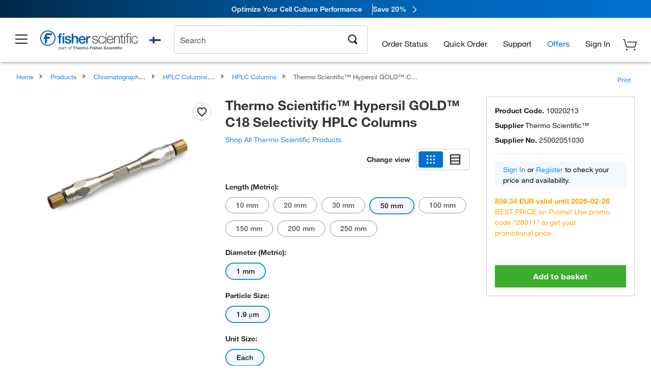

--- FILE ---
content_type: text/html;charset=UTF-8
request_url: https://www.fishersci.fi/shop/service/v1/profiles/current
body_size: 903
content:
{"path":"/shop/service/v1/profiles/current","accountDropDown":[{"menuItems":[{"href":"/store1/account-dashboard","label":"Account Dashboard","loginRequired":true},{"href":"/shop/getProfile.do","label":"My Profile","loginRequired":true},{"href":"/shop/getProfile.do?logininformation","label":"Password & Security","loginRequired":true},{"href":"/store1/users/userregistration","label":"Create Web Profile","loginRequired":false},{"href":"/store1/business-account?language=en&countryCode=FI","label":"Register for an Account","loginRequired":false}],"categoryName":"Account"},{"menuItems":[{"href":"/store1/orders?language=en&countryCode=FI","label":"Order Status","loginRequired":false}],"categoryName":"Orders"},{"menuItems":[{"href":"/store1/mylist","label":"My Lists","loginRequired":false},{"href":"/store1/rapidorder","label":"Quick Order","loginRequired":false},{"href":"/shop/acrosSearch.do","label":"Chemical Search","loginRequired":true},{"href":"/store1/configurators/?confType=LSG&store=Scientific&origin=button&page=oligos-tools/invitrogen-custom-rnai-oligos-tool","label":"Order Oligo & Assay Products","loginRequired":true}],"categoryName":"Shopping Tools"}],"responseTime":{"commerce":"0ms"},"fulfilledBy":["Insight2 :www.fishersci.fi"],"userType":"G","userDetails":{"viewListPrice":false,"signOutHref":"/shop/logoff","quotesEnablement":false,"isCXMLUser":false,"cartCount":0,"userIgnoreZip":false,"accountNumber":"Guest or No Account Chosen","showSignOut":false,"userIsPunchOut":false,"showSignIn":true,"signInText":"Sign In","logonId":"Guest","loggedIn":false,"company":"Guest or Unknown Company","userType":"G","displayZipModal":false},"status":200}


--- FILE ---
content_type: text/css; charset=UTF-8
request_url: https://www.fishersci.fi/etc/designs/fishersci/clientlibs/mobilelibs.2026.01.05-FS.css
body_size: 5234
content:
.new-header-footer-true {
  display: none;
}
.global-ui {
  display: none;
}


.row.no_padding_right_mobile,
.columns.no_padding_right_mobile,
.no_padding_right_mobile {
  padding-right: 0;
}
.small-push-0 {
  position: relative;
  left: 0%;
  right: auto;
}
.small-pull-0 {
  position: relative;
  right: 0%;
  left: auto;
}
.small-push-1 {
  position: relative;
  left: 8.33333%;
  right: auto;
}
.small-pull-1 {
  position: relative;
  right: 8.33333%;
  left: auto;
}
.small-push-2 {
  position: relative;
  left: 16.66667%;
  right: auto;
}
.small-pull-2 {
  position: relative;
  right: 16.66667%;
  left: auto;
}
.small-push-3 {
  position: relative;
  left: 25%;
  right: auto;
}
.small-pull-3 {
  position: relative;
  right: 25%;
  left: auto;
}
.small-push-4 {
  position: relative;
  left: 33.33333%;
  right: auto;
}
.small-pull-4 {
  position: relative;
  right: 33.33333%;
  left: auto;
}
.small-push-5 {
  position: relative;
  left: 41.66667%;
  right: auto;
}
.small-pull-5 {
  position: relative;
  right: 41.66667%;
  left: auto;
}
.small-push-6 {
  position: relative;
  left: 50%;
  right: auto;
}
.small-pull-6 {
  position: relative;
  right: 50%;
  left: auto;
}
.small-push-7 {
  position: relative;
  left: 58.33333%;
  right: auto;
}
.small-pull-7 {
  position: relative;
  right: 58.33333%;
  left: auto;
}
.small-push-8 {
  position: relative;
  left: 66.66667%;
  right: auto;
}
.small-pull-8 {
  position: relative;
  right: 66.66667%;
  left: auto;
}
.small-push-9 {
  position: relative;
  left: 75%;
  right: auto;
}
.small-pull-9 {
  position: relative;
  right: 75%;
  left: auto;
}
.small-push-10 {
  position: relative;
  left: 83.33333%;
  right: auto;
}
.small-pull-10 {
  position: relative;
  right: 83.33333%;
  left: auto;
}
.small-push-11 {
  position: relative;
  left: 91.66667%;
  right: auto;
}
.small-pull-11 {
  position: relative;
  right: 91.66667%;
  left: auto;
}
.small-1 {
  width: 8.33333%;
}
.small-2 {
  width: 16.66667%;
}
.small-3 {
  width: 25%;
}
.small-4 {
  width: 33.33333%;
}
.small-5 {
  width: 41.66667%;
}
.small-6 {
  width: 50%;
}
.small-7 {
  width: 58.33333%;
}
.small-8 {
  width: 66.66667%;
}
.small-9 {
  width: 75%;
}
.small-10 {
  width: 83.33333%;
}
.small-11 {
  width: 91.66667%;
}
.small-12 {
  width: 100%;
}
.small-offset-0 {
  margin-left: 0% !important;
}
.small-offset-1 {
  margin-left: 8.33333% !important;
}
.small-offset-2 {
  margin-left: 16.66667% !important;
}
.small-offset-3 {
  margin-left: 25% !important;
}
.small-offset-4 {
  margin-left: 33.33333% !important;
}
.small-offset-5 {
  margin-left: 41.66667% !important;
}
.small-offset-6 {
  margin-left: 50% !important;
}
.small-offset-7 {
  margin-left: 58.33333% !important;
}
.small-offset-8 {
  margin-left: 66.66667% !important;
}
.small-offset-9 {
  margin-left: 75% !important;
}
.small-offset-10 {
  margin-left: 83.33333% !important;
}
.small-offset-11 {
  margin-left: 91.66667% !important;
}
.small-reset-order,
.small-reset-order {
  margin-left: 0;
  margin-right: 0;
  left: auto;
  right: auto;
  float: left;
}
.column.small-centered,
.columns.small-centered {
  margin-left: auto;
  margin-right: auto;
  float: none;
}
.column.small-uncentered,
.columns.small-uncentered {
  margin-left: 0;
  margin-right: 0;
  float: left !important;
}
.column.small-uncentered.opposite,
.columns.small-uncentered.opposite {
  float: right;
}
.small-top_margin {
  margin-top: 1rem !important;
}
.small-bottom_margin {
  margin-bottom: 1rem !important;
}
.small-right_margin {
  margin-right: 1rem !important;
}
.small-left_margin {
  margin-left: 1rem !important;
}


.show_in_mobile {
  display: block !important;
}
.hide_in_mobile {
  display: none !important;
}


.new-header.mobile-header .grid-layout .columns .columns .promotionBlocks {
  background-position: right 0rem bottom 0rem;
  background-size: 100px !important;
}




.header_wrap #feature-announcement-wrapper {
  top: 8rem;
  margin-right: 5%;
  margin-left: 5%;
}
.new-header .header_wrap #feature-announcement-wrapper {
  margin-right: 1.3rem;
  top: 7rem;
}


.brand_List .inline_list {
  margin: 0 0 0.5rem 0;
}
.brand_List .inline_list li {
  margin-left: 0;
  padding-left: 0;
}
.brand_List .inline_list li a {
  font-size: 1.125rem;
}
.brand_List .general_item_heading .row div {
  padding: 0.75rem 1.25rem;
}


.product_categories_tabs_wraper .general_item_list li {
  font-size: 1rem;
  line-height: 1.35rem;
}


.related_products_carousel_container .carousel_item {
  font-size: 1rem;
  padding: 0 0.5rem;
  min-height: 15.3125rem;
}
.related_products_carousel_container .carousel_item .carousel_item_content .carousel_product_label {
  font-size: 0.84375rem;
}
.related_products_carousel_container .carousel_item .carousel_item_content .carousel_buttons .text_btn {
  margin-top: 0.5rem;
  position: relative;
  display: block;
}
.related_products_carousel_container .carousel_item .carousel_item_content .qty {
  margin-top: 0.2rem;
}
.related_products_carousel_container .carousel_item .carousel_item_content .price {
  font-size: 1rem;
}
.related_products_carousel_container .carousel_item .carousel_item_content fieldset label {
  margin-bottom: 0.5rem;
}


.image_gallery {
  width: 100%;
  margin: 0 0 1rem;
  padding-left: 0;
  padding-right: 0;
}
.collapse {
  display: none;
}
.collapse.in {
  display: block;
}
#InnerItemContainer .tab {
  border-bottom: 1px solid #004985 !important;
}
.mobile_stacked_tab_link[aria-expanded="true"]:after {
  content: "\e6fa";
}
.hb-certificates .product_description_specifications {
  margin-bottom: 10px;
}
.count-circle {
  -webkit-border-radius: 1rem;
  -moz-border-radius: 1rem;
  border-radius: 1rem;
  background: #004985;
  color: #fff;
  font-size: .78125rem;
  margin-left: .35em;
  padding: 0;
  font-weight: 700;
  height: 1.6rem;
  min-width: 1.6rem;
  text-align: center;
  line-height: 1.6rem;
  top: -0.1rem;
  position: relative;
  display: inline-block;
}


.description_wrapper h1 {
  font-size: 1.313rem;
  margin-bottom: 0.0625rem;
}
.product_description_wrapper,
.description_wrapper {
  float: none;
  width: 100%;
  padding-right: 0;
  padding-left: 0;
}
.row.product_description_specifications,
.row.spec_chem.product_description_specifications {
  margin: 0;
  background: #fff;
}
.row.product_description_specifications .product_description,
.row.spec_chem.product_description_specifications .product_description {
  background: #efeced;
}
.row.product_description_specifications.hosted-catalog,
.row.spec_chem.product_description_specifications.hosted-catalog {
  background: none;
}
.brief_spec_table {
  width: 100%;
  margin-bottom: 0.625rem;
}
.discount_price {
  font-size: 1.125rem;
}
.review_area {
  font-size: 1rem;
}
.web_discount {
  font-size: 1rem;
}
.orig_price {
  font-size: 1.125rem;
}
.mobile_more_link {
  font-weight: bold;
  border-style: solid;
  border-width: 1px 0 0;
  border-color: #bbb9b9;
  padding: 0.75rem 0;
}


.product_grid.row .product_grid .product_grid_image {
  height: 6.65rem;
}

.contactus_form .btn_container {
  text-align: center;
}
.contactus_form .btn_container li {
  margin: 0 0.75rem;
}
.contactus_form .contactus_live_chat {
  margin-top: 1rem;
}


.order-status-details .order-details-column-content:last-child {
  border: none;
  border-top: 0.5rem solid #fff;
}
.order-status-details .hyperlinks {
  line-height: 1.875rem;
}
.order-status-details .hyperlinks a {
  padding: 0;
  display: block;
}
.order-status-details .order-details-column-content tbody ul {
  float: left;
}
.order-status-details table.product_table td {
  line-height: 1.25rem;
  padding-bottom: 0.625rem !important;
}
.order-status-details table.product_table tbody {
  border: 0!important;
}
.order-status-details .status_summary {
  background-color: #efeced;
  padding: .5rem;
}
.order-status-details .status_summary div {
  font-weight: 700;
}
.order-status-details .header_summary {
  background-color: #fff;
  padding: .5rem .5rem .5rem 0;
}
.order-status-details .header_summary .status_column {
  padding-right: .5rem;
}
.order-status-details .order_details_expand,
.order-status-details .order_details_shipment_expand {
  width: 100%;
}
.order-status-details table.responsive_table .expanded_header_row {
  text-decoration: none;
}
.order-status-details table.responsive_table .expanded_header_row .ship_table_element {
  padding: 0;
}
.order-status-details table.responsive_table td {
  border-bottom: 1px solid #bbb9b9;
}
.order-status-details table.responsive_table td:nth-of-type(even) {
  background-color: #fff;
}
.order-status-details table.responsive_table tbody:nth-of-type(even) {
  background-color: #fff;
}
.order-status-details table.nonresponsive_table {
  margin-bottom: 0;
}
.order-status-details table.nonresponsive_table th {
  background-color: #efeced;
  color: #2b2b2b;
}
.order-status-details table.nonresponsive_table td {
  background-color: #efeced;
}
.order-status-details table.nonresponsive_table td:nth-of-type(even) {
  background-color: #efeced;
}
.order-status-details table.nonresponsive_table td.status {
  min-width: 0;
}
.order-status-details table.nonresponsive_table td.orderDate {
  min-width: 0;
}
.order-status-details table.nonresponsive_table td.trackingInfo {
  min-width: 0;
}
#ShoppingListPageForm .view_cart_mixed_cart_main {
  border: 0 !important;
}
#ShoppingListPageForm .product_grid_image .product_catalog_img {
  height: auto !important;
}


.order-status-landing .small-12.medium-6.large-6 {
  padding-left: 1.5%;
  padding-top: 1.5rem;
  border-left: none;
}
.order-status-landing .small-12.medium-6.large-6:first-child {
  border-bottom: 1px solid #bbb9b9;
  padding-bottom: 1rem;
  padding-top: 0;
  padding-right: 1.5%;
  padding-left: 1.5%;
}
.order_status_landing table.responsive_table tbody {
  border: none;
}
.order_status_landing .order_options_column {
  text-align: left;
  padding-left: 1.5rem;
}
.order_status_landing .order_detail_column {
  text-align: left;
}
.order_status_landing .order_detail_column .delivery_info .shipped_info,
.order_status_landing .order_detail_column .delivery_info .carrier_info {
  float: left;
  padding-bottom: .5rem;
}
.order_status_landing #os_backordersTab div {
  padding: 1rem;
}
.find_order_number_hover {
  display: none;
  margin-top: -290px;
  margin-left: 0px;
}
.find_order_number_hover .order_number_confirmation {
  border: 3px solid #3377AF;
  padding: 0rem;
  background: #fff;
}
.find_order_number_hover .order_number_confirmation .row {
  background: #fff;
}
.find_order_number_hover .order_number_confirmation .row .confirmation_data {
  background: #fff;
}


.view_cart_mixed_cart_main th.no_wrap p {
  font-weight: bold;
  padding: 0.25rem;
}
.view_cart_mixed_cart_main td.product_subtotal_main {
  float: none;
}
.view_cart_mixed_cart_main td.product_subtotal_main .orig_price {
  margin-bottom: 0rem;
}
.view_cart_mixed_cart_main .product_item_collapse_row .search_filter_details .collapsible_table .collapsible_catalog_no {
  width: auto ;
}
.view_cart_mixed_cart_main .product_item_collapse_row .search_filter_details .collapsible_table .collapsible_price {
  width: auto;
}
.view_cart_mixed_cart_main .availability p,
.view_cart_mixed_cart_main .availability i,
.view_cart_mixed_cart_main .availability h5 {
  padding-left: 7rem;
}
.view_cart_mixed_cart_main .product_catalog_group_row .savegroupto_list,
.view_cart_mixed_cart_main .product_catalog_group_row .request_quote,
.view_cart_mixed_cart_main .product_catalog_group_row .delete_group,
.view_cart_mixed_cart_main .product_catalog_group_row .edit_order {
  display: block;
  text-align: center;
}
.general_table.responsive_table td:nth-of-type(even) {
  
}
.cart-total_extra_spacing {
  width: auto;
}


.main_content_wrapper .left_inset fieldset.checkbox_set .row div {
  white-space: nowrap;
}
.main_content_wrapper .left_inset .cardfield_wrapper {
  width: 18.56rem;
  overflow: visible;
  white-space: nowrap;
  text-align: center;
}
.main_content_wrapper .left_inset .cardfield_wrapper select.card_date {
  width: 8.75rem;
}
.main_content_wrapper .left_inset .cardfield_wrapper input[type='text'] {
  width: 100%;
}
.main_content_wrapper .left_inset .cardfield_wrapper input.card_segment {
  width: 4rem !important;
}
.main_content_wrapper .left_inset .cardfield_wrapper .card_segment_separator {
  display: inline-block;
  width: 0.3125rem !important;
}
.main_content_wrapper .left_inset .cardfield_wrapper .card_date {
  width: 8.75rem !important;
}
.main_content_wrapper .section_header .right a.section_header_link {
  margin-right: 0.625rem;
}



.shipping_info_footer {
  margin-left: auto;
  margin-right: auto;
  width: 13rem;
  float: center;
}
.shipping_info_footer .inline_list > li:first-child {
  margin-left: 1rem!important;
}
.shipping_info_footer .inline_list_mobile {
  white-space: pre-line;
  display: table;
  text-align: center;
  margin-left: auto;
  margin-right: auto;
  width: 13rem;
}
.shipping_info_footer .float_in_mobile {
  float: right;
}
.shipping_info_footer ul li {
  text-decoration: underline;
  font-weight: bold;
  padding-top: 0.75rem;
  float: center;
}
.shipping_info_footer .shipping_options {
  text-align: center;
  display: inline;
  white-space: pre-line;
  margin-left: auto;
  margin-right: auto;
  margin-bottom: -1rem;
  width: 13rem;
}
.shipping_info_footer .shipping_options .continue_btn {
  float: center;
}
.shipping_info_footer .shipping_options .back_btn {
  float: center;
  padding-top: 0.8rem;
  padding-right: 0.5rem;
}


.payment_info_footer {
  margin-left: auto;
  margin-right: auto;
  width: 13rem;
  float: center;
}
.payment_info_footer .inline_list > li:first-child {
  margin-left: 1rem!important;
}
.payment_info_footer .inline_list_mobile {
  white-space: pre-line;
  display: table;
  text-align: center;
  margin-left: auto;
  margin-right: auto;
  width: 13rem;
}
.payment_info_footer .float_in_mobile {
  float: right;
}
.payment_info_footer ul li {
  text-decoration: underline;
  font-weight: bold;
  padding-top: 0.75rem;
  float: center;
}
.payment_info_footer .payment_options {
  text-align: center;
  display: inline;
  white-space: pre-line;
  margin-left: auto;
  margin-right: auto;
  margin-bottom: 0rem;
  width: 13rem;
}
.payment_info_footer .payment_options .continue_btn {
  float: center;
}
.payment_info_footer .payment_options .back_btn {
  float: center;
  padding-top: 0.8rem;
  padding-right: 0.5rem;
}


.recently-purchased-products .width-38-per,
.recently-purchased-products .width-32-per {
  width: 100%;
}
.recently-purchased-products .responsive_table.recently_purchased_table th:first-child {
  width: 100% !important;
}


.general_table.responsive_table th {
  
}
.general_table.responsive_table tfoot td {
  background-color: #dfedf9;
}
.review_cart_table_main td.product_subtotal_main,
.view_cart_mixed_cart_main td.product_subtotal_main {
  padding: 2rem 0.5rem;
  float: none;
}
.review_cart_table_main .product_grid_image .product_catalog_img,
.view_cart_mixed_cart_main .product_grid_image .product_catalog_img {
  float: left;
}
.review_cart_table_main .product_grid_image .product_catalog_main,
.view_cart_mixed_cart_main .product_grid_image .product_catalog_main {
  float: right;
}
.payment_info_footer .payment_options {
  width: 100%;
}
.review_cart_table_main .field_container.qty_field {
  float: right;
}
.payment_info_footer {
  margin-left: auto;
  margin-right: auto;
  width: 100%;
  float: center;
}
.payment_info_footer .payment_options .back_btn {
  float: left;
}
.payment_info_footer .payment_options .continue_btn.submit {
  float: right;
}
.payment_info_footer .inline_list > li:first-child {
  margin-left: 0rem!important;
  margin-left: auto;
  margin-right: auto;
  width: 13rem;
}
.payment_info_footer .inline_list > li {
  margin-left: 0rem!important;
  padding-left: 0rem!important;
}
.payment_info_footer .inline_list_mobile {
  white-space: normal;
  display: block;
  text-align: center;
  margin-left: auto;
  margin-right: auto;
  width: 13rem;
  padding-top: 2rem;
}
.payment_info_footer .inline_list_mobile .delete_group {
  text-align: center;
}
.payment_info_footer .common_modal {
  left: 0;
}
.payment_info_footer .float_in_mobile {
  float: right;
}
.payment_info_footer ul li {
  text-decoration: none;
  font-weight: bold;
  float: center;
}
#signInForm .sign_button {
  width: 30% !important;
}


.fund_tracking_block .fund_tracking_form .apply_to_fund .in_line_form {
  display: flex;
}
.fund_tracking_block .fund_tracking_form table.fund_tracking_main tbody tr > td.header_in_mobile {
  background-color: #565656!important;
  color: #fff;
}
.fund_tracking_block .fund_tracking_form table.fund_tracking_main tbody tr > td.data_in_mobile {
  margin-right: 0rem;
}
.fund_tracking_block .fund_tracking_form table.fund_tracking_main tbody tr > td {
  padding: 0.5rem;
}
.fundtracking_info_footer {
  margin-left: auto;
  margin-right: auto;
  width: 13rem;
  float: center;
}
.fundtracking_info_footer .inline_list > li:first-child {
  margin-left: 1rem!important;
}
.fundtracking_info_footer .inline_list_mobile {
  white-space: pre-line;
  display: table;
  text-align: center;
  margin-left: auto;
  margin-right: auto;
  width: 13rem;
}
.fundtracking_info_footer .float_in_mobile {
  float: right;
}
.fundtracking_info_footer ul li {
  text-decoration: underline;
  font-weight: bold;
  padding-top: 0.75rem;
  float: center;
}
.fundtracking_info_footer .shipping_options {
  text-align: center;
  display: inline;
  white-space: pre-line;
  margin-left: auto;
  margin-right: auto;
  margin-bottom: -1rem;
  width: 13rem;
}
.fundtracking_info_footer .shipping_options .continue_btn {
  float: center;
}
.fundtracking_info_footer .shipping_options .back_btn {
  float: center;
  padding-top: 0.8rem;
  padding-right: 0.5rem;
}


.order-status-tables .general_table.product_table td {
  background-color: #dfedf9;
  font-weight: bold;
}
.order-status-tables .general_table.responsive_table.product_table tr {
  border: medium none;
  margin: 0;
}
.order-status-tables .general_table.product_table tr td:nth-child(2n) {
  background-color: #efeced;
}
.order-status-tables .light-blue-background > tr:first-child td {
  background-color: #dfedf9 !important;
}
.order-status-tables .general_table.product_table .nested-table-styles td:nth-of-type(2n) {
  background-color: #fff !important;
}
.order-status-tables .general_table.responsive_table .light-blue-background > tr:first-child th[scope="row"] {
  background-color: #0B4A84 ;
}
.order-status-tables .display-in-two-lines:before {
  text-align: left;
  width: 100%;
}
.order-status-tables .display-in-two-lines {
  text-align: left!important;
  line-height: 1.5rem;
}
.order-status-tables .content-only {
  text-align: left !important;
}
.order-status-tables .content-only:before {
  content: none !important;
}
.order-status-tables .btn.primary {
  display: none;
}
.order-status-tables .inner_table_alt_white tbody > tr > td:nth-child(odd) {
  background-color: #fff;
}
.order-status-tables .general_table.product_table.responsive_table .light-blue-background .blue_background {
  background-color: #005DAA;
}


.hero {
  height: auto;
  position: relative;
}
.hero .hero_text {
  width: 92%;
  margin: 0 auto;
  padding: 1rem;
  position: static;
  height: 100%;
}
.hero .hero_text h1 {
  margin-bottom: 1rem;
  font-size: 1.75rem;
}
.hero .hero_text h1 span {
  font-size: 1.125rem;
}
.hero .hero_text h1 span.beta {
  font-size: 1.75rem;
}
.hero .hero_text p {
  font-size: 1.125rem;
}
.hero.healthcare .hero_text h1 {
  font-size: 1.25rem;
}
.hero.healthcare .hero_text h1 span.beta {
  font-size: 1.25rem;
  padding: 0 0.25rem;
  line-height: 1.5rem;
}




.top-banner .brand-logo img {
  max-width: 40%;
}
.top-banner .banner-content-wrapper {
  position: relative;
  min-height: 21rem;
}
.top-banner .banner-content-wrapper.columns {
  padding-right: 0;
  padding-left: 0;
}
.top-banner .banner-content-wrapper img {
  width: 100%!important;
}
.top-banner .banner-content-wrapper .banner-content {
  position: absolute;
  bottom: -1rem;
  padding: 1rem;
  margin: 0 0.5rem;
  width: 96%;
  background: rgba(255, 255, 255, 0.75);
  color: #2b2b2b;
}
.top-banner .banner-content-wrapper .banner-content h2 {
  font-size: 1.75rem;
}
.top-banner .banner-content-wrapper .banner-content a {
  color: #fff;
  margin: 0.5rem 0 0;
}
.top-banner .banner-content-wrapper .banner-content a.banner-cta-mobile {
  display: inline-block;
  background-repeat: repeat-x;
  background-position: top left;
}
.top-banner nav {
  margin-top: 2rem;
  border-top: 1px solid #bbb9b9;
  border-bottom: 1px solid #bbb9b9;
}
.top-banner nav ul li a {
  width: 100%;
}
.goldBrandsBanner .top-banner .nav_container,
.navBanner .top-banner .nav_container {
  float: right!important;
}


.offer_block_grid ul li div:first-child {
  height: auto;
}
.offer_block_grid ul li div:first-child .offer_thumb_background {
  display: none;
}
.offer_block_grid ul li div:first-child h3,
.offer_block_grid ul li div:first-child a,
.offer_block_grid ul li div:first-child p {
  width: 100%;
}
.offer_block_grid ul .new_offer,
.offer_block_grid ul .hot_deal,
.offer_block_grid ul .savings_event,
.offer_block_grid ul .limited_time {
  position: relative;
  margin-left: -1.1rem;
  display: inline-block;
  margin-bottom: 1rem;
  margin-top: -0.5rem;
  padding: 0.625rem 1.5rem 0.625rem 0.625rem;
}
.offer_block_grid ul .new_offer:after,
.offer_block_grid ul .hot_deal:after,
.offer_block_grid ul .savings_event:after,
.offer_block_grid ul .limited_time:after {
  right: 0;
  left: auto;
  border-bottom: 1.25rem solid transparent;
  border-right: 0.9375rem solid white;
  border-top: 1.25rem solid transparent;
  border-left: 0;
  bottom: 0;
  color: white;
  content: "";
  display: block;
  height: 0;
  position: absolute;
  width: 0;
  z-index: 2;
}
.offer_block_grid ul .new_offer:before,
.offer_block_grid ul .hot_deal:before,
.offer_block_grid ul .savings_event:before,
.offer_block_grid ul .limited_time:before {
  border-left: none;
  border-top: none;
  border-bottom: none;
}
.offer_block_grid ul .limited_time {
  padding: 0.625rem 1.5rem 0.625rem 1rem;
}


.featured_product_grid .featured_product_grid_item {
  margin-bottom: 1rem;
}


.special_offer_block_row .specialOfferBlock p {
  padding-bottom: 0;
}
.special_offer_block_row .specialOfferBlock a.btn {
  position: static;
  bottom: auto;
}


.hero.guest-user {
  padding: 1rem;
  background: url("/etc/designs/fishersci/images/hero-guest-user-bkg-mobile.jpg") no-repeat 0 0;
  -webkit-background-size: cover;
  -moz-background-size: cover;
  -o-background-size: cover;
  background-size: cover;
}
.hero .hero_content h1 {
  padding: 1rem 0 0;
  font-size: 1.5rem;
  margin-bottom: 0.5rem;
}
.hero .hero_content h1 span {
  top: 0.25rem;
  font-size: 0.9375rem;
}
.hero .hero_content p {
  font-size: 1rem;
  width: 100%;
  margin: 0 auto 1.25rem;
}
.hero .hero_content p:last-child {
  margin: 0 auto;
}
.hero .hero_content ul {
  list-style: none;
  overflow: auto;
  width: 100%;
  margin: 0 auto 1rem;
}
.hero .hero_content ul li {
  display: block;
  width: 100%;
  padding-bottom: 0;
  margin: 0 0 1rem;
}
.hero .hero_content ul li a img {
  display: none;
}
.hero .hero_content ul li a span {
  position: static;
}
.hero .hero_content ul li a:hover,
.hero .hero_content ul li a:focus {
  text-decoration: none;
}
.hero .hero_content ul li a span {
  top: 0 !important;
}
.hero .hero_content ul li p {
  
  display: none;
}


#kampyleButton {
  display: none;
}


.recently-purchased-products.edit-requisitions .icon_Information_Circle {
  display: block;
  margin-top: 0.5rem;
  margin-bottom: 0.5rem;
}
.recently-purchased-products.edit-requisitions tfoot > tr:first-child td {
  padding: 0.75rem 0.5rem;
}
.recently-purchased-products.edit-requisitions tfoot .shipping_txt {
  text-align: left;
}
.recently-purchased-products.edit-requisitions .sub_total {
  background-color: #dfedf9;
}

.ImageAndRTE .responsive_table tbody > :first-child,
.textAndHTML .responsive_table tbody > :first-child {
  display: none;
}


.resourcesListing .text_image_resource_grid .text_image_block_grid {
  margin: 1.5rem 0;
}


.column_control .col-control-bg {
  background: none!important;
}


.videos .optional_carousel {
  margin: 1rem 4rem 0 1rem;
}
.videos .csSlideWrapper .csPrev,
.videos .csSlideWrapper .csNext {
  background: rgba(255, 255, 255, 0.5);
}
#videoModal {
  margin: 0;
}
#videoModal .outer-container {
  position: relative;
  height: 0;
  padding-bottom: 56.25%;
}
#videoModal .BrightcoveExperience {
  position: absolute;
  top: 0;
  left: 0;
  width: 100%;
  height: 100%;
}
#videoModal #videoModal #videoPlaceHolder {
  margin-top: 0;
}
.html5carouselbrightcovewrapper {
  height: 150px !important;
}
.html5brightcovewrapper {
  height: 300px !important;
}


.full_width_layout .featuredAds,
.full_width_layout .promotionBlocks {
  background-image: none;
}


.hero_carousel_container .topLeft .headLine,
.hero_carousel_container .topRight .headLine,
.hero_carousel_container .bottomLeft .headLine,
.hero_carousel_container .bottomRight .headLine,
.hero_carousel_container .topLeft .bodyCopy,
.hero_carousel_container .topRight .bodyCopy,
.hero_carousel_container .bottomLeft .bodyCopy,
.hero_carousel_container .bottomRight .bodyCopy,
.hero_carousel_container .topLeft .ctaText,
.hero_carousel_container .topRight .ctaText,
.hero_carousel_container .bottomLeft .ctaText,
.hero_carousel_container .bottomRight .ctaText {
  max-width: 100%;
}
.hero_carousel_container .topLeft .headLine,
.hero_carousel_container .topRight .headLine,
.hero_carousel_container .bottomLeft .headLine,
.hero_carousel_container .bottomRight .headLine {
  max-height: 95px;
  font-size: 33px;
  line-height: 36px;
}
.hero_carousel_container .topLeft .bodyCopy,
.hero_carousel_container .topRight .bodyCopy,
.hero_carousel_container .bottomLeft .bodyCopy,
.hero_carousel_container .bottomRight .bodyCopy,
.hero_carousel_container .topLeft .ctaText,
.hero_carousel_container .topRight .ctaText,
.hero_carousel_container .bottomLeft .ctaText,
.hero_carousel_container .bottomRight .ctaText {
  max-height: 90px;
  font-size: 22px;
}
.hero_carousel_container .topLeft .bodyCopy,
.hero_carousel_container .topRight .bodyCopy,
.hero_carousel_container .bottomLeft .bodyCopy,
.hero_carousel_container .bottomRight .bodyCopy {
  line-height: 26px;
  padding-top: 10px;
}
.hero_carousel_container .topLeft .ctaText,
.hero_carousel_container .topRight .ctaText,
.hero_carousel_container .bottomLeft .ctaText,
.hero_carousel_container .bottomRight .ctaText {
  padding-top: 20px;
}
.hero_carousel_container .topLeft,
.hero_carousel_container .topRight,
.hero_carousel_container .bottomLeft,
.hero_carousel_container .bottomRight {
  margin: 20px 25px;
}


.promo-code-row .promoCodeApply {
  float: left;
  line-height: 0.6rem;
}
.promo-code-row .padding_medium_right {
  padding: 0;
}
.promo-code-row .left_triple_margin,
.promo-code-row .right_triple_margin {
  margin-left: 0;
  margin-right: 0;
}
.in-cart-promo-container.empty-cart-promo .large-block-grid-2 > li {
  width: 100%;
}
.in-cart-promo-container .offer_block_grid.columns {
  padding-left: 0;
}
.in-cart-promo-container .offer_block_grid ul li > div:first-child a {
  width: 90%;
}


.fisher-theme a,
.fisher-theme span {
  padding: 0 2px;
  font-size: 0.89rem;
}


.wrapper-dropdown {
  width: 115px;
  font-size: 0.75rem;
  padding: 3px;
  margin: 7px 0 0 5px;
  float: right;
}
.wrapper-dropdown .sort-text {
  overflow: hidden;
  text-overflow: ellipsis;
  white-space: nowrap;
  max-width: 79px;
  margin-top: 5px;
}
.wrapper-dropdown .divider {
  width: 33px;
  height: 42px;
}
.wrapper-dropdown .divider span {
  top: 17%;
}
.wrapper-dropdown .dropdown {
  font-size: inherit;
}


.replaced.checked:before {
  margin-left: -1px;
  margin-top: -4px;
  vertical-align: top;
}



.gds_col_wrapper {
  padding: 0;
}
.lnav_gds_form .simple_list .replaced.checked::before {
  margin-left: 2.375rem;
}
.gds_general_search {
  background: #f7f7f7;
}
.gds_general_search * {
  font-size: .875rem;
}
.gds_general_search .selection_Label_legacy {
  display: none;
}
.gds_general_search .selection_Label_gds {
  padding: 1rem 0.5rem 0 0;
  display: block;
  float: right;
}
.gds_general_search .selection_Label_legacy {
  display: none;
}
.gds_general_search .selection_Label_gds {
  padding: 1rem 0.5rem 0 0;
  display: block;
  float: right;
}
.gds_general_search .selection_Label_gds span {
  font-weight: normal;
  color: #54545c;
}
.gds_general_search .search_result_item {
  margin-top: 1rem;
  padding: 1rem 1.5%;
  background-color: #fff;
  border-bottom: 0px solid #b2b2b2;
}
.gds_general_search .search_result_item .result_desc {
  display: -webkit-box;
  -webkit-line-clamp: 3;
  -webkit-box-orient: vertical;
  overflow: hidden;
  font-size: .875rem;
  text-overflow: ellipsis;
}
.gds_general_search .bottom_margin {
  margin: 0 0;
  padding-bottom: 1rem;
  border-bottom: 0.063rem solid #ccc;
}
.gds_general_search .breadcrumb_section,
.gds_general_search .iaWrapper,
.gds_general_search .bottom_margin {
  padding-left: 1.5%;
  padding-right: 1.5%;
}
.gds_general_search .result_count {
  padding-top: 1rem;
}
@media only screen and (max-width: 370px) {
  .gds_general_search .result_count *,
  .gds_general_search .bottom_margin * {
    font-size: 0.75rem !important;
  }
  .gds_general_search .selection_Label_gds {
    padding-right: 0.1875rem;
  }
  .gds_general_search .wrapper-dropdown {
    width: 5.8125rem;
  }
}


--- FILE ---
content_type: application/javascript; charset=UTF-8
request_url: https://www.fishersci.fi/etc/clientlibs/offers-eu.min.0ae5579_eu.js
body_size: 15169
content:
function Offers(){return{version:"2025.06.0.fs - fs-eu-hp-re-design-phase4",sessionData:{sessionId:null,ips:[],searchTerm:"NULL",isNewVisitor:false,cid:"NULL",iCount:0,marketingPageId:"",marketingRegion:"",pagePath:"",userType:"",channel:"fs"},channel:"fs",FIRSTVISIT:"firstVisit",firstVisit:false,ipsAll:{},ipsPreloaded:[],ipsDefaultOffers:[],ipsPostloaded:[],ipsIncluded:[],ipsExcluded:[],loadFinished:false,payload:false,postEvents:[],postEventsCallback:[],postEventDone:false,request:{},response:{},scode:null,searchTerm:"NULL",setAudienceDone:false,userIsPunchOut:false,debugOffers:false,aemOfferUiURL:"/event/offer/ui",loadOfferURL:"/event/offer/load",postEventURL:"/event/offer/postevent",startSessionURL:"/event/offer/startsession",setAudienceURL:"/event/offer/setaudience",marketingRegionMap:{us:"NA",ca:"NA",at:"EMEA",be:"EMEA",ch:"EMEA",de:"EMEA",dk:"EMEA",es:"EMEA",fi:"EMEA",fr:"EMEA",gb:"EMEA",ie:"EMEA",it:"EMEA",nl:"EMEA",no:"EMEA",pt:"EMEA",se:"EMEA"},placementIdsMapEU:{hro:"fs-cq-hro",fad_s_1:"fs-cq-fad_s_1",fad_s_2:"fs-cq-fad_s_2",fad_s_3:"fs-cq-fad_s_3",fad_s_4:"fs-cq-fad_s_4",hbr:"fs-headerfooter-hbr",mb:"fs-cq-mb",search:"fs-search-1",pc_01:"fs-cq-pc_01",pc_02:"fs-cq-pc_02",pc_03:"fs-cq-pc_03",pdp:"fs-pdp-1"},sviInterval:100,sviMaxIteration:60,bannerTypeWithMultipleAds:["fs-cq-npb"],start:function(payload,excludedOrIncludedIps){Offers.debugOffers=!!this.getUrlParameter("debug_offers")||false;Offers.debugMsg("Offers.start()");try{if(this.meetMinimalJQueryVersion()){$(function(){if(Offers.isPreloadInProgress()){Offers.createPreloadEventListener(payload,excludedOrIncludedIps)}else{if(Offers.isCookieConsentInProgress()){console.log("loadOffers() - SessionIdforfirst visit :: register truste-consent event");Offers.createCookieConsentListener()}else{Offers.loadOffers(payload,excludedOrIncludedIps)}}})}else{Offers.debugMsg("JQuery version not met. Load default offers.");Offers.showDefaultContent();return false}}catch(error){Offers.debugMsg("Cannot load offers. Load default offers. Error:",error);Offers.showDefaultContent();return false}return true},onPreloadEvent:function(input){var payload=Offers.payloadEventHandler,excludedOrIncludedIps=Offers.ipsEventHandler;Offers.debugMsg("Event:",input);window.removeEventListener("preloadOffers",Offers.onPreloadEvent);if(Offers.isCookieConsentInProgress()){Offers.createCookieConsentListener(payload,excludedOrIncludedIps)}else{Offers.loadOffers(payload,excludedOrIncludedIps)}},createPreloadEventListener:function(payload,excludedOrIncludedIps){Offers.payloadEventHandler=payload;Offers.ipsEventHandler=excludedOrIncludedIps;var eventListener=document.addEventListener||document.attachEvent;try{eventListener("preloadOffers",Offers.onPreloadEvent)}catch(error){console.error("Cannot create event listener. Error:",error)}},loadOffers:function(payload,excludedOrIncludedIps){Offers.setInitialData(excludedOrIncludedIps);if(Offers.payloadRequired(payload)){return}if(Offers.isPreloadOffersAvailable()){Offers.firstVisit=window.preloadOffers.response.firstVisit;Offers.validatePreloadOffers();if(Offers.sessionIdForFirstVisitReady()){Offers.monitorSVI(Offers.sviInterval,Offers.sviMaxIteration,0,Offers.postEventsForFirstVisit)}if(!!this.ipsPostloaded&&this.ipsPostloaded.length>0){Offers.debugMsg("Preload incomplete :: start postload for ips:",this.ipsPostloaded);this.requestPostloadedOffers(payload)}Offers.setPostEventsForPreload()}else{Offers.ipsPostloaded=Object.keys(Offers.ipsAll);Offers.requestPostloadedOffers(payload)}},setInitialData:function(excludedOrIncludedIps){Offers.setSessionId();Offers.ipsAll=this.getIps(excludedOrIncludedIps)},setSessionId:function(){var sessionId=navigator.cookieEnabled?this.getCookie("s_vi")||this.FIRSTVISIT:"cookies-disabled";Offers.sessionData.sessionId=Offers.isPreloadSuccess()&&!!window.preloadOffers.response.sessionId?window.preloadOffers.response.sessionId:sessionId},payloadRequired:function(payload){const payloadNeeded=this.payloadNeeded();return!payloadNeeded&&payload||payloadNeeded&&!payload},payloadNeeded:function(){var required=false;var keys=Object.keys(Offers.ipsAll);for(var i=0;i<keys.length;i++){var key=keys[i];if(key.indexOf("fs-cq")===-1&&key.indexOf("fs-gs")===-1&&key.indexOf("fs-headerfooter")===-1){required=true;break}}return required},isPreloadOffersAvailable:function(){return!!Offers.isPreloadSuccess()&&!!window.preloadOffers.response.offerPlacementMap},isPreloadSuccess:function(){return Offers.isPreloadDefined()&&window.preloadOffers.succeed&&!!window.preloadOffers.response},isPreloadInProgress:function(){return Offers.isPreloadDefined()&&!window.preloadOffers.hasOwnProperty("succeed")},isPreloadDefined:function(){return!!window.preloadOffers&&!!window.preloadOffers.version},validatePreloadOffers:function(){Offers.getPreloadedIps();Offers.getPostloadedIps()},getPreloadedIps:function(){for(var ip in Offers.ipsAll){Offers.setInteractOffers(ip);Offers.setDefaultOffers(ip)}Offers.debugMsg("getPreloadedIpsWithInteractOffers():",Offers.ipsPreloaded)},setInteractOffers:function(ip){var element=document.querySelector("#"+ip+" , ."+ip);if(!!element&&element.getAttribute("preloaded")==="true"&&window.preloadOffers.response.offerPlacementMap.hasOwnProperty(ip)){Offers.ipsPreloaded.push(ip)}},setDefaultOffers:function(ip){var selector=Offers.ipsAll[ip]==="id"?"#":".";if(!!$(selector+ip)&&$(selector+ip).attr("preloaded")==="false"){Offers.ipsDefaultOffers.push(ip)}},getPostloadedIps:function(){for(var ip in Offers.ipsAll){if(!Offers.includes(Offers.ipsDefaultOffers,ip)&&!Offers.includes(Offers.ipsPreloaded,ip)&&!Offers.includes(Offers.ipsExcluded,ip)){Offers.ipsPostloaded.push(ip)}}Offers.debugMsg("Postloaded ips: ",Offers.ipsPostloaded)},sessionIdForFirstVisitReady:function(){return Offers.sessionData.sessionId!=this.FIRSTVISIT&&Offers.sessionData.sessionId!="cookies-disabled"&&!Offers.setAudienceDone},requestPostloadedOffersWithSVI:function(payload){Offers.debugMsg("requestPostloadedOffers()",JSON.stringify(payload),JSON.stringify(Offers.ipsPostloaded));Offers.request=Offers.prepareInteractOfferRequest(payload);Offers.invokeOfferSnippetAjax(Offers.request);return true},requestPostloadedOffers:function(payload){Offers.monitorSVI(Offers.sviInterval,Offers.sviMaxIteration,0,Offers.requestPostloadedOffersWithSVI,payload)},monitorSVI:function(interval,maxIt,currentIt,callback,params){if(!!Offers.getCookie("notice_gdpr_prefs")){if(!!callback){if(!!params){return callback(params)}else{return callback()}}else{return}}if(currentIt>maxIt){Offers.showDefaultContent();return}window.setTimeout(function(){Offers.monitorSVI(interval,maxIt,currentIt+1,callback,params)},interval)},prepareInteractOfferRequest:function(payload){var offerRequest,cidParam=this.getQueryParam("CID"),ips=[],tempIps,i=0;offerRequest=$.extend({},this.sessionData);offerRequest.sessionId=Offers.getCookie("s_vi")||Offers.FIRSTVISIT;Offers.sessionData.sessionId=offerRequest.sessionId;offerRequest.isNewVisitor=this.getIsNewVisitor("s_days_since");if(cidParam.length!==0){offerRequest.cid=cidParam}offerRequest.channel="fs";offerRequest.userType=this.getUserType();offerRequest.marketingRegion=this.getMarketingRegion();offerRequest.marketingPageId=this.getMarketingPageId();for(var i=0;i<Offers.ipsPostloaded.length;i++){ips.push(Offers.ipsPostloaded[i])}if(!ips.length){tempIps=this.getIps();for(i in tempIps){ips.push(i)}}offerRequest.ips=ips;offerRequest.iCount=offerRequest.ips.length;offerRequest.pagePath=this.processPagePath(window.location.pathname,window.location.search);var locale=this.getCookie("locale");if(!!locale){locale=locale.toLowerCase().split("_");offerRequest.countryCode=locale[1];offerRequest.langCode=locale[0]}else{pathname=window.location.pathname.split("/");if(pathname.length>1){if(pathname[1].length===2&&pathname[2].length===2){offerRequest.countryCode=pathname[1];offerRequest.langCode=pathname[2]}}}if(payload){if(payload.hasOwnProperty("skus")){payload.pdpSkus=payload.skus;delete payload.skus}if(payload.hasOwnProperty("cartTotal")){payload.cartTotal=payload.cartTotal.replace(/[$,]+/g,"")}if(payload.hasOwnProperty("cartSkus")){payload.cartSkus=this.createCartSkusObj(payload.cartSkus)}if(payload.hasOwnProperty("searchTerm")){this.searchTerm=payload.searchTerm}$.extend(offerRequest,payload)}offerRequest.isFirstVisit=false;if(!!window.preloadOffers&&!!window.preloadOffers.response){offerRequest.isFirstVisit=window.preloadOffers.response.firstVisit}Offers.debugMsg("offers.js - Offers Request Payload: "+JSON.stringify(offerRequest));return offerRequest},invokeOfferSnippetAjax:function(postParameters){Offers.setPerformanceMark("offers.js:loadBegin");$.ajax({url:this.loadOfferURL,type:"POST",data:JSON.stringify(postParameters),contentType:"application/json; charset=utf-8",dataType:"json",timeout:5e3,success:function(data,textStatus,jqXHR){if(jqXHR&&jqXHR.hasOwnProperty("responseText")){var dynamicOffers=JSON.parse(jqXHR.responseText);Offers.response=$.extend(Offers.response,dynamicOffers);Offers.firstVisit=Offers.response.firstVisit;Offers.setInteractValues(dynamicOffers);var defaultOffer=false;Offers.debugMsg("offers.js - Starting loading offers for session:::: "+dynamicOffers.hasOwnProperty("statusCode")?"status code : "+dynamicOffers.statusCode:"no status code");if(typeof dynamicOffers.offerPlacementMap==="object"){for(place in dynamicOffers.offerPlacementMap){try{var offerMap=dynamicOffers.offerPlacementMap;if(typeof offerMap[place]==="object"&&typeof offerMap[place][0].offerHTML==="string"){defaultOffer=true}}catch(e){console.log("offer.js error, not supported")}}}if(dynamicOffers.hasOwnProperty("statusCode")&&dynamicOffers.statusCode===200||defaultOffer){Offers.loadOfferSnippetHTML(dynamicOffers.offerPlacementMap)}else{Offers.debugMsg("offers.js - Status Code: Not defined or not 200. Showing default contents.");Offers.showDefaultContent()}}else{Offers.debugMsg("offers.js - No jqXHR.hasOwnProperty - responseText");Offers.showDefaultContent()}Offers.setPerformanceMark("offers.js:loadEnd")},error:function(qHRX,exception){Offers.debugMsg("offers.js - Load call did not complete correctly");Offers.showDefaultContent();Offers.setPerformanceMark("offers.js:loadEnd")}})},setInteractValues:function(values){var sessionId=values.hasOwnProperty("sessionId")?values.sessionId:"",s_vi_low=values.hasOwnProperty("s_vi_low")?values.s_vi_low:"",s_vi_high=values.hasOwnProperty("s_vi_high")?values.s_vi_high:"",timeStamp=values.hasOwnProperty("timeStamp")?values.timeStamp:new Date;if(typeof Interact!=="undefined"){Interact.sessionId=sessionId;Interact.s_vi_low=s_vi_low;Interact.s_vi_high=s_vi_high;Interact.timeStamp=timeStamp;Interact.localTimeStamp=new Date;this.cid=this.getCookie("s_cmp_tc");if(!!Interact.startSessionComplete&&typeof Interact.startSessionComplete.resolve==="function"){Interact.startSessionComplete.resolve()}Offers.debugMsg("offers.js - Interact sessionId = "+Interact.sessionId);Offers.debugMsg("offers.js - Interact s_vi_low = "+Interact.s_vi_low);Offers.debugMsg("offers.js - Interact s_vi_high = "+Interact.s_vi_high);Offers.debugMsg("offers.js - Interact timeStamp = "+Interact.timeStamp);Offers.debugMsg("offers.js - Interact startSessionComplete  as resolved")}else{Offers.debugMsg("offers.js - Interact object not defined!!!")}},loadOfferSnippetHTML:function(offerPlacementMap){var ips=this.ipsAll,key=0,divId,divType,offers,offerObj,element,path,i;if(!ips){return}if(!offerPlacementMap){for(i in this.ipsPostloaded){this.showDefaultContent(this.ipsPostloaded[i])}return}if(Offers.pageType.gs()){var gsIps=["fs-gs-fad_s_1","fs-gs-fad_s_2","fs-gs-fad_s_3"];var showGsOffers=false;for(var i=0;i<3;i++){if(gsIps[i]in offerPlacementMap){showGsOffers=true;break}}if(!showGsOffers){for(var i=0;i<3;i++){$("#"+gsIps[i]).hide()}}}for(divId in ips){divType=ips[divId];offers=offerPlacementMap[divId];if(Array.isArray(offers)){if(offers.length<1){this.showDefaultContent(divId);continue}offerObj=offers[0]}else{if(!offers){this.showDefaultContent(divId);continue}offerObj=offers}path=offerObj.snippetPath;if(offerObj.offerHTML){var divToLoadOfferObj=$((divType==="id"?"#":".")+divId),offerType=this.getOfferTypeFromDivId(divId),interactReportParams=Offers.prepareInteractReportParams(offerType,offerObj);divToLoadOfferObj.html(offerObj.offerHTML);divToLoadOfferObj.removeClass("hide");firstVisit=Offers.response.firstVisit;if(firstVisit&&!Offers.setAudienceDone){Offers.postEventsCallback.push([offerObj,"contact",interactReportParams])}else if(this.bannerTypeWithMultipleAds.includes(divId)){this.multipleContactEvent("contact",interactReportParams,divId);this.multipleAcceptEvent(divId)}else{Offers.postPageViewEvent(offerObj,"contact",interactReportParams);Offers.ctaAction(offerType,offerObj,divToLoadOfferObj,key)}key+=1;continue}if(typeof path==="string"&&path.length>0){this.loadIndividualOffer(divId,offerObj,key,divType);key+=1;continue}else{if(offerObj.defaultContent){if(offerObj.offerHTML&&offerObj.offerHTML.length>0){var selector=divType==="id"?"#":".";element=document.querySelector(selector+divId);element.innerHTML=offerObj.offerHTML;element.setAttribute("dm-default","true");key+=1;continue}}}this.showDefaultContent(divId)}},loadIndividualOffer:function(divId,offerObj,key,divType){var currentOfferObj=offerObj,currentSnippetPath=currentOfferObj.hasOwnProperty("snippetPath")?currentOfferObj.snippetPath:"",currentDivId=divId,divToLoadOfferObj=$((divType==="id"?"#":".")+currentDivId),isProductOffer=false,offerType=this.getOfferTypeFromDivId(divId),offerData={};offerData.dpoSkus="";if(Offers.getIsBlacklisted(currentOfferObj)){console.log("offers.js - targeted placement:"+currentOfferObj.interactPoint.split("|").pop());return}if(currentSnippetPath.indexOf(this.aemOfferUiURL)>-1){isProductOffer=true;if(currentOfferObj.hasOwnProperty("dpoSkuList")&&!!currentOfferObj.dpoSkuList){offerData.dpoSkus=currentOfferObj.dpoSkuList}}else{currentSnippetPath=this.jcrContentFormat(currentSnippetPath)}Offers.debugMsg("offers.js - snippetPath for divId : "+currentDivId+"= "+currentSnippetPath);$.ajax({data:offerData,url:currentSnippetPath,success:function(htmlSnippet){var firstVisit=false,interactReportParams=Offers.prepareInteractReportParams(offerType,currentOfferObj);if(isProductOffer&&!!htmlSnippet||Offers.isValidHtmlOfferStructure(htmlSnippet)){divToLoadOfferObj.html(htmlSnippet);divToLoadOfferObj.removeClass("hide");firstVisit=Offers.response.firstVisit;if(firstVisit&&!Offers.setAudienceDone){Offers.postEventsCallback.push([currentOfferObj,"contact",interactReportParams])}else{Offers.postPageViewEvent(currentOfferObj,"contact",interactReportParams)}Offers.ctaAction(offerType,currentOfferObj,divToLoadOfferObj,key)}else{Offers.showDefaultContent(divId)}},error:function(){Offers.showDefaultContent(divId)}})},getIsBlacklisted:function(currentOfferObj){return currentOfferObj.hasOwnProperty("blacklisted")?currentOfferObj.blacklisted:false},prepareInteractReportParams:function(offerType,currentOfferObj,componentUrl){var interactReportParams={};interactReportParams.userType=Offers.userIsPunchOut?"B2B":"B2C";interactReportParams.pagePath=Offers.processPagePath(window.location.pathname,window.location.search);if(currentOfferObj.hasOwnProperty("interactPoint")){interactPointArray=currentOfferObj.interactPoint.split("|");interactReportParams.placementCode=interactPointArray[interactPointArray.length-1]}interactReportParams.searchTerm=offerType.isSearchOffer?Offers.request.searchTerm:undefined;interactReportParams.offerUrl=offerType.isPdpOffer||offerType.isHeaderOffer?Offers.validInteractOfferUrl(currentOfferObj,componentUrl):undefined;interactReportParams.estoreType=offerType.isPdpOffer||offerType.isSearchOffer?this.getEstore():undefined;interactReportParams.division=offerType.isPdpOffer||offerType.isSearchOffer?this.getBusinessDivision():undefined;interactReportParams.productSku=offerType.isPdpOffer?Offers.request.pdpSkus:undefined;if(currentOfferObj.en){interactReportParams.en=currentOfferObj.en}return interactReportParams},isValidHtmlOfferStructure:function(data){var isValid=false;if(typeof data!=="undefined"&&data.length>0){if(data.indexOf("<head")===-1){isValid=true}else{var doc=(new DOMParser).parseFromString(data,"text/html");var $head=$(doc).find("head");if(typeof $head!=="undefined"&&$head.length>0){var headHtml=$head.html();if(typeof headHtml!=="undefined"&&headHtml.trim().length===0){isValid=true}}}}return isValid},setPostEventsForPreload:function(){var ips,i,divId,offerDetails,offerDetail,offerType,offerPlacementMap,element;offerPlacementMap=window.preloadOffers.response.offerPlacementMap;ips=this.ipsPreloaded;Offers.debugMsg("Sent post events for the preloaded offers:",ips);for(i=0;i<ips.length;i++){divId=ips[i];offerDetails=offerPlacementMap[divId];if(Array.isArray(offerDetails)){if(offerDetails.length<1){continue}offerDetail=offerDetails[0]}else{offerDetail=offerDetails}if(!!offerDetail&&!!offerDetail.offerHTML){offerType=this.getOfferTypeFromDivId(divId);element=document.querySelector("."+divId+" , #"+divId);if(element.getAttribute("preloaded")){if(this.bannerTypeWithMultipleAds.includes(divId)){this.addMultipleContactEvent(offerDetail,offerType,divId);this.multipleAcceptEvent(divId)}else{this.sendContactEvent(offerDetail,offerType);this.addClickEvent(offerDetail,offerType,divId,i)}}else{this.offerInjectedEvent(offerDetail,offerType,divId,i)}}else{Offers.debugMsg("Offer Html invalid. Contact event is not triggered for divId: "+divId)}}return true},sendContactEvent:function(offerDetail,offerType){var interactReportParams=this.prepareInteractReportParams(offerType,offerDetail);if(Offers.isCookieConsentInProgress()){Offers.postEventsCallback.push([offerDetail,"contact",interactReportParams])}else{this.postPageViewEvent(offerDetail,"contact",interactReportParams)}},addClickEvent:function(offerDetail,offerType,divId,key){divType=this.ipsAll[divId];divToLoadOfferObj=$((divType==="id"?"#":".")+divId);this.ctaAction(offerType,offerDetail,divToLoadOfferObj,key)},addToCartEvent:function(options){console.log("Invoking addToCart fn");var params=options?options:{};var url="/store1/addToCartService/service/?language="+LocalePath.getLanguage()+"&countryCode="+LocalePath.getCountry().toUpperCase();var ctaObj=params.ctaObj;var interactObj=params.interactObject;var offerObj=params.offerObj;var uom=offerObj.find(".offer-uom-custom-class").attr("data-uom");if(interactObj&&interactObj.dpoSku){if(interactObj.dpoSku.includes(",")){interactObj.partNumber=offerObj.find(".offer-uom-custom-class").attr("data-dpo-sku")}else{interactObj.partNumber=interactObj.dpoSku}}var partNumber=interactObj?interactObj.partNumber:"";var addToCartFrom=Offers.getAddToCartSourcePage();var btnText={add:"Add To Cart",adding:"Adding...",added:"Added To Cart"};if(!partNumber||!uom){console.log("Add To Cart - Part Number or UOM could not be retreived. partNumber - "+partNumber+" , uom - "+uom);return}var postData={addToCartFrom:addToCartFrom,itemList:[{partNumber:partNumber,quantity:"1",uom:uom}]};$.ajax({url:url,type:"POST",data:JSON.stringify(postData),contentType:"application/json; charset=utf-8",dataType:"json",beforeSend:function(){$(ctaObj[1]).length>0?$(ctaObj[1]).text(btnText.adding):$(ctaObj[1]);ctaObj.attr("style","color:gray !important; cursor: default;").addClass("disabled");if(!offerObj.find(".offer-cta").hasClass("dm-btn-link")&&!Offers.isCSLforEU(offerObj)){offerObj.find(".offer-cta").css("background-color","gray")}}}).done(function(data){console.log("add to cart response: ",data);if(data.status&&data.status===200){Offers.openCartOverlay(data,interactObj);Offers.addToCartAnalytics(interactObj,offerObj);$(ctaObj[1]).length>0?$(ctaObj[1]).text(btnText.added):$(ctaObj[1])}}).fail(function(error){console.error("Failed in adding product to cart: ",error)}).always(function(){})},isCSLforEU:function(offerObj){return offerObj.selector&&"#fs-search-1"===offerObj.selector&&LocalePath.getCountry().toUpperCase()!=="US"&&LocalePath.getCountry().toUpperCase()!=="CA"},openCartOverlay:function(data,interactObj){if(data.hasOwnProperty("wasAdded")&&data.wasAdded===true){var overlayMethod="GET";var overlayData="";var partNum=interactObj?interactObj.partNumber:"";if($.cookie("new_overlay")){if($.cookie("new_overlay_post")){overlayMethod="POST";overlayData=data}$.ajax({url:"/store1/cart/cartOverlay/"+partNum+"?language="+LocalePath.getLanguage().toLowerCase()+"&countryCode="+LocalePath.getCountry().toUpperCase(),dataType:"html",method:overlayMethod,data:overlayData}).done(function(data){if($("#cartOverlay").length>0){$("#cartOverlayWrapper, #pageOverlay").remove()}$("body").append(data)}).fail(function(error){console.error("Failed to open cart overlay:",error)}).always(function(){})}}},getAddToCartSourcePage:function(){const sourcePages=[{pageSource:"/store1/checkout/confirmation/",pageName:"Order Confirmation"},{pageSource:"/store1/orders",pageName:"Order Status"},{pageSource:"/store1/account-dashboard",pageName:"Account Dashboard"},{pageSource:"/catalog/search/",pageName:"Search - Category"},{pageSource:"/browse/",pageName:"Search - Category"},{pageSource:"/home",pageName:"Home"}];for(var i=0;i<sourcePages.length;++i){if(window.location.href.indexOf(sourcePages[i].pageSource)>-1){return sourcePages[i].pageName}}},addToCartAnalytics:function(interactObj,offerObj){var dpoSkuModel=interactObj?interactObj.dpoSkuModel:"";var bannerModel="";if(dpoSkuModel){bannerModel=dpoSkuModel}else{bannerModel=this.isCSLforEU(offerObj)?"Multi-keyword":"BIAM"}var options={partNumber:interactObj?interactObj.partNumber:"",model:bannerModel,addToCartFrom:Offers.getAddToCartSourcePage(),index:1,total:1};omnitureProductString=";"+options.partNumber+";;;;eVar67= "+Offers.getEVar67Analytics(options);try{fisherDataLayer.linkTrackVars="products,events,eVar67";fisherDataLayer.linkTrackEvents="scAdd";fisherDataLayer.events="scAdd";fisherDataLayer.products=omnitureProductString;s.eVar67=Offers.getEVar67Analytics(options);fisherDataLayer.productData.partNumber=options.partNumber;fisherDataLayer.productData.qty=1;fisherDataLayer.productData.addToCartFrom=options.addToCartFrom;fisherDataLayer.customLinkGeneral="Add to Cart from "+options.addToCartFrom;fisherDataLayer.overlayAction=Offers.getEVar67Analytics(options);_satellite.track("addToCartGeneral")}catch(e){console.log(e.message)}},getEVar67Analytics:function(options){return options.model+" | "+options.addToCartFrom+" | Add to Cart | "+options.index+" of "+options.total+" | "+options.partNumber},checkForAddToCart:function(obj,interactObj){var txt=obj.text()?obj.text().toLowerCase().trim():"";if(txt.includes("add to cart")){obj.attr("addToCart","true");if(obj&&obj.length>1){$(obj[0]).parent().removeClass("entireClickable")}}},checkAndInvokeAddToCart:function($detailLink,interactObject,offerWrapperObj){if($detailLink[0]&&$detailLink[0].getAttribute("addToCart")=="true"){if(!$detailLink.hasClass("disabled")){Offers.addToCartEvent({ctaObj:$detailLink,interactObject:interactObject,offerObj:offerWrapperObj})}return true}return false},postPageViewEvent:function(offerDetail,eventType,interactReportParams){var postEventRequest,key,interactReportParam,treatmentCode=offerDetail.treatmentCode;if(!treatmentCode&&!offerDetail.defaultContent){Offers.debugMsg("Offer treatment code is undefined.");return false}postEventRequest={};if(Offers.firstVisit&&window.preloadOffers&&!!window.preloadOffers.response||Offers.getCookie("notice_gdpr_prefs")&&window.preloadOffers&&!!window.preloadOffers.response){postEventRequest.sessionId=window.preloadOffers.response.sessionId}else{Offers.monitorSVI(Offers.sviInterval,Offers.sviMaxIteration,0,function(){postEventRequest.sessionId=Offers.getCookie("s_vi")})}postEventRequest.treatmentCode=treatmentCode;postEventRequest.eventType=eventType;postEventRequest.channel="fs";postEventRequest.action="pageview";postEventRequest.isFirstVisit=!!window.preloadOffers&&!!window.preloadOffers.response&&window.preloadOffers.response.firstVisit;postEventRequest.businessSegment="";if(!!window.preloadOffers&&!!window.preloadOffers.response&&window.preloadOffers.response.businessSegment){postEventRequest.businessSegment=window.preloadOffers.response.businessSegment}postEventRequest.offerCode=offerDetail.offerCode||[];postEventRequest.interactPoint=offerDetail.interactPoint||"";if(this.internal){postEventRequest.internal=true}if(postEventRequest.offerCode.length===0&&offerDetail.defaultContent&&offerDetail.defaultSnippetPath){const offerIcid=offerDetail.defaultSnippetPath.split("/").filter(Boolean).pop();if(offerIcid){offerDetail.offerIcid=offerIcid;postEventRequest.offerCode.push(offerIcid)}}try{$.extend(postEventRequest,interactReportParams)}catch(error){console.error(error);for(key in interactReportParams){interactReportParam=interactReportParams[key];postEventRequest[key]=interactReportParam}}Offers.debugMsg("interactReportParams:",JSON.stringify(interactReportParams));Offers.debugMsg("posteventRequest:",JSON.stringify(postEventRequest));Offers.sendPostEvent(postEventRequest);Offers.fisherAnalytics(eventType,offerDetail);Offers.sendAdobeAnalyticsDataEMEA(postEventRequest,eventType,offerDetail);return true},sendPostEvent:function(postEventRequest){var eventData={};eventData.request=postEventRequest;$.ajax({url:this.postEventURL,type:"POST",data:JSON.stringify(postEventRequest),contentType:"application/json; charset=utf-8",dataType:"json",error:function(){console.error("Post event failed - param:",JSON.stringify(postEventRequest))}}).done(function(response){eventData.response=response}).always(function(){Offers.postEvents.push(eventData)})},ctaAction:function(offerType,interactObject,divToLoadOfferObj,key){if(offerType.isNpbOffer){this.initNPBAction(interactObject)}else if(offerType.isPdpOffer){this.initFSPdpCtaActions(interactObject,divToLoadOfferObj)}else if(offerType.isCQOffer){this.initCqCtaActions(interactObject,divToLoadOfferObj)}else if(offerType.isGSOffer){this.initGSCtaActions(interactObject,divToLoadOfferObj)}else if(offerType.isSearchOffer){this.initSearchCtaActions(interactObject,divToLoadOfferObj)}else{try{this.HeaderFooterCtaAction["fs"](interactObject,divToLoadOfferObj)}catch(error){Offers.debugMsg("no function for this channel: fs")}}},initFSPdpCtaActions:function(interactObject,divToLoadOfferObj){var anchorElement=divToLoadOfferObj.find("a"),icid=interactObject.offerIcid,currentOfferURL=Offers.addParameter(anchorElement.attr("href"),"icid",icid);this.checkForAddToCart(anchorElement,interactObject);anchorElement.attr("href",currentOfferURL);anchorElement.on("click contextmenu",function(){if(Offers.checkAndInvokeAddToCart(anchorElement,interactObject,divToLoadOfferObj)){return false}var interactReportParams=Offers.prepareInteractReportParams({isPdpOffer:true},interactObject,currentOfferURL);Offers.postPageViewEvent(interactObject,"accept",interactReportParams)})},initCqCtaActions:function(interactObject,divToLoadOfferObj){var $detailLink=divToLoadOfferObj.find("a");if($detailLink.length===0){Offers.debugMsg("offers.js - The CQ offer is not having an HTML a tag so the Accept event can't be added.");return}this.checkForAddToCart($detailLink,interactObject);var currentOfferURL="";var emailId=this.getUrlParameter("emid");$detailLink.each(function(){currentOfferURL=Offers.validInteractOfferUrl(interactObject,$(this).attr("href"));if(!!emailId){currentOfferURL=this.addParameter(currentOfferURL,"emid",emailId)}$(this).attr("href",currentOfferURL)});$detailLink.on("click contextmenu",function(){if(Offers.checkAndInvokeAddToCart($detailLink,interactObject,divToLoadOfferObj)){return false}Offers.postPageViewEvent(interactObject,"accept",{})})},initGSCtaActions:function(interactObject,divToLoadOfferObj){this.initCqCtaActions(interactObject,divToLoadOfferObj)},initSearchCtaActions:function(interactObject,divToLoadOfferObj){var $detailLink=divToLoadOfferObj.find("a");var componentUrl=$detailLink.attr("href");var currentOfferURL=this.validInteractOfferUrl(interactObject,componentUrl);this.checkForAddToCart($detailLink,interactObject);$detailLink.attr("href",currentOfferURL);$detailLink.on("click contextmenu",function(){if(Offers.checkAndInvokeAddToCart($detailLink,interactObject,divToLoadOfferObj)){return false}var interactReportParams=Offers.prepareInteractReportParams({isSearchOffer:true},interactObject);Offers.postPageViewEvent(interactObject,"accept",interactReportParams);Offers.sendAnalytics("search",this,interactObject)})},HeaderFooterCtaAction:{tf:function(interactObject,divWrapperOffer){var headerFooterId=divWrapperOffer.attr("id");var snippetClass=headerFooterId.indexOf("hb")>-1?".promo-bar-snippet":".landscape-banner-snippet";var $detailLink=divWrapperOffer.find(snippetClass);var componentUrl=$detailLink.attr("href");var offerUrl=Offers.validInteractOfferUrl(interactObject,componentUrl);$detailLink.attr("href",offerUrl);$detailLink.on("click contextmenu",function(){Offers.postPageViewEvent(interactObject,"accept",{})});if(snippetClass===".landscape-banner-snippet"){var renderOffers=$("#tf-headerfooter-lb");renderOffers.find("button.landscape-banner-button").each(function(){$(this).click(function(){Offers.postPageViewEvent(interactObject,"reject",{})})})}},fs:function(interactObject,divWrapperOffer){var headerFooterId=divWrapperOffer.attr("id");var $detailLink=divWrapperOffer.find("a");var componentUrl=$detailLink.attr("href");var offerURL=Offers.validInteractOfferUrl(interactObject,componentUrl);Offers.checkForAddToCart($detailLink,interactObject);$detailLink.attr("href",offerURL);$detailLink.on("click contextmenu",function(){if(Offers.checkAndInvokeAddToCart($detailLink,interactObject,divWrapperOffer)){return false}var interactReportParams=Offers.prepareInteractReportParams({isHeaderOffer:true},interactObject,componentUrl);Offers.postPageViewEvent(interactObject,"accept",interactReportParams)})}},generateSetAudiencePayloadWithSVI:function(){var payload={uuid:window.preloadOffers.response.sessionId,svi:Offers.getCookie("s_vi"),channel:"fs",preloadedInteractionPoints:Offers.getPreloadedInteractionPoints()};return payload},generateSetAudiencePayload:function(){return Offers.monitorSVI(Offers.sviInterval,Offers.sviMaxIteration,0,Offers.generateSetAudiencePayloadWithSVI)},postEventsForFirstVisit:function(){if(!window.preloadOffers.response){Offers.debugMsg("postEventsForFirstVisit() - preloadOffers.response is not available.");return false}if(!window.preloadOffers.response.firstVisit||Offers.setAudienceDone){Offers.debugMsg("postEventsForFirstVisit() - not the first visit anymore.");return false}var payload=Offers.generateSetAudiencePayload();if(payload.preloadedInteractionPoints.length>0){Offers.setAudienceDone=true;$.ajax({url:Offers.setAudienceURL,type:"POST",data:JSON.stringify(payload),contentType:"application/json",success:function(data,status,xhr){try{var response=JSON.parse(xhr.responseText);if(response.statusCode==1||response.statusCode==0){Offers.executePostEventCallbacksForFirstVisit();return true}else{console.error("postEventsForFirstVisit() - set audience status code error:",response.statusCode);return false}}catch(error){console.error("postEventsForFirstVisit() - error in sending page view event:",error);return false}},error:function(data,status,error){console.error("postEventsForFirstVisit() - error in set audience ajax call to back end service.",error)}})}},getPreloadedInteractionPoints:function(){var ips=[],i;for(i=0;i<Offers.ipsPreloaded.length;i++){try{ips.push(window.preloadOffers.response.offerPlacementMap[Offers.ipsPreloaded[i]].interactPoint)}catch(e){console.error("Exception in getting Interaction Point for div id:",Offers.ipsPreloaded[i])}}return ips},executePostEventCallbacksForFirstVisit:function(){var i=0,c;for(;i<Offers.postEventsCallback.length;i++){c=Offers.postEventsCallback[i];Offers.postPageViewEvent(c[0],c[1],c[2])}Offers.postEventsCallback=[]},showDefaultContent:function(value){var $loadingWheelBlock,selector,$defaultOffer,$content,$loadingWheel;if(!!value&&value.indexOf("fs-gs")>-1){var data_default_snippet=$("#"+value).attr("data-default-snippet");data_default_snippet+=".html";$.ajax({url:data_default_snippet,success:function(response){$("#"+value).html(response)},error:function(){console.error("offers.js failed to load default content on FS guided search page.")}});return}if(value){selector=$("#"+value).length>0?"#":".";$loadingWheelBlock=$(selector+value).children(".loading-wheel-block");$loadingWheel=$loadingWheelBlock.children(".loading-wheel");Offers.debugMsg("offers.js - Showing default content for: "+selector+value)}else{Offers.debugMsg("offers.js - Showing default content");$loadingWheelBlock=$(".loading-wheel-block");$loadingWheel=$(".loading-wheel")}$defaultOffer=$loadingWheelBlock.children(".defaultOffer");$content=$defaultOffer.find(".content-par-main");$content.removeAttr("style");$content.removeClass("content-par-main");$loadingWheelBlock.css("padding-top","0px");$defaultOffer.css("visibility","visible");$loadingWheel.remove()},loadSearchOffers:function(searchData){Offers.debugMsg("Loading search offer with payload: "+JSON.stringify(searchData));$(function(){if(Offers.pageType.search()){Offers.start(searchData)}})},loadPdpOffers:function(pdpData){Offers.debugMsg("Loading PDP offer with payload: "+JSON.stringify(pdpData));$(function(){if(Offers.pageType.pdp()){Offers.start(pdpData)}})},getIps:function(excludedOrIncludedIps){var ipsSelector="";if(!!excludedOrIncludedIps&&!!excludedOrIncludedIps.include){ipsSelector=Offers.getIncludedIps(excludedOrIncludedIps.include)}ipsAll=Offers.getIpsFromSelectors(ipsSelector);if(!!excludedOrIncludedIps&&!!excludedOrIncludedIps.exclude){ipsAll=Offers.getExcludedIps(excludedOrIncludedIps.exclude)}return ipsAll},getIpsFromSelectors:function(ipsSelector){var ipsAll={},selector=!!ipsSelector?ipsSelector:".dynamic-offer[id] , .dynamic-offer:not([id])";$(selector).each(function(){var classes=$(this).attr("class"),_id=$(this).attr("id");if(!!_id){ipsAll[_id]="id"}else if(!!classes){classes=classes.split(" ");if(classes.indexOf("hide")===-1){for(var i=0;i<classes.length;i++){var _class=classes[i];if(_class.indexOf("fs-")>-1){ipsAll[_class]="class"}}}}});return ipsAll},getIncludedIps:function(includedIps){var ids="",classes="";for(var i=0;i<includedIps.length;i++){ids+="#"+includedIps[i]+", ";classes+="."+includedIps[i]+", ";this.ipsIncluded.push(includedIps[i])}return ids+classes.substring(0,classes.length-2)},getExcludedIps:function(excludedIps,ipsAll){for(var i=0;i<excludedIps.length;i++){if(!Offers.includes(this.ipsExcluded,excludedIps[i])){this.ipsExcluded.push(excludedIps[i])}delete ipsAll[excludedIps[i]]}return ipsAll},getChannel:function(){var THERMO_FISHER="thermofisher.com";var FISHERSCI="fishersci.";var CHANNEL_TF="tf";var CHANNEL_FS="fs";var hostname=window.location.hostname;var isThermoFisher=hostname.indexOf(THERMO_FISHER)>0;var isFishersci=hostname.indexOf(FISHERSCI)>0;var channel="";if(isThermoFisher){channel=CHANNEL_TF}if(isFishersci){channel=CHANNEL_FS}return channel},getEstore:function(){var estore="";var url=window.location.href;estore="estore-scientific";if(url.indexOf("/healthcare-products")>-1){estore="estore-healthcare"}else if(url.indexOf("/education-products")>-1){estore="estore-scied"}else{var cookieEstore=Offers.getCookie("estore");if(!!cookieEstore){estore=cookieEstore}}return estore},getIsNewVisitor:function(cookieName){var visit=Offers.getDaysSinceLastVisit(cookieName+"_new");return visit==="First Visit"||visit==="Less than 1 day"||visit==="Less than 7 days"},getUserType:function(){var userType="anonymous";var estore=this.getEstore();var punchoutCookie=this.getCookie("punchout");if(punchoutCookie){estore=estore+"|"+punchoutCookie}userType=estore;return userType},getMarketingRegion:function(){var marketingRegion="";if(!!window.interactClientContext){marketingRegion=interactClientContext.marketingRegion}else if(!!window.country){marketingRegion=this.marketingRegionMap[window.country.toLowerCase()]}marketingRegion=marketingRegion||"NA";return marketingRegion},getMarketingPageId:function(){var marketingPageId="HP";if(Offers.pageType.gs()){var pageUrl=window.location.href;var elems=pageUrl.split("/");var n=elems.length;if(n>1){marketingPageId=elems[n-2]}else if(Offers.debug){Offers.debugMsg("getMarketingPageId() - failed to get marketingPageId for guided search page.")}}else if(typeof interactClientContext!=="undefined"&&typeof interactClientContext.marketingPageId!=="undefined"&&interactClientContext.marketingPageId!==""){marketingPageId=interactClientContext.marketingPageId}return marketingPageId},pageType:{search:function(){var selector=".dynamic-offer[id]";var containsSearchOffer=false;$(selector).each(function(){var id=$(this).attr("id");if(!!id&&id.indexOf("-search-")>-1){containsSearchOffer=true}});return containsSearchOffer},pdp:function(){var selectorId=".dynamic-offer[id]";$(selectorId).each(function(){var id=$(this).attr("id");if(!!id&&id.indexOf("-pdp-")>-1){return true}});var selectorNotId=".dynamic-offer:not([id])";$(selectorNotId).each(function(){var classes=$(this).attr("class");if(!!classes&&classes.indexOf("-pdp-")>-1){return true}});return window.location.href.indexOf("/shop/products/")>-1},cq:function(){var pageUrl=window.location.href;var regex=".*fishersci..*/products/.*.html$";return pageUrl.match(regex)!=null},gs:function(){var pageUrl=window.location.href;var regex=".*fishersci..*/browse/.*";return pageUrl.match(regex)!=null;return false}},getDaysSinceLastVisit:function(cookieName){var e=new Date;var es=new Date;var cval;var cval_s;var cval_ss;var ct=e.getTime();var day=24*60*60*1e3;var f0="Cookies Not Supported";var f1="First Visit";var f2="More than 30 days";var f3="More than 7 days";var f4="Less than 7 days";var f5="Less than 1 day";e.setTime(ct+3*365*day);es.setTime(ct+30*60*1e3);cval=Offers.getCookie(cookieName);if(cval===null||cval.length===0){Offers.setCookie(cookieName,ct,e);Offers.setCookie(cookieName+"_s",f1,es)}else{var d=ct-cval;if(d>30*60*1e3){if(d>30*day){Offers.setCookie(cookieName,ct,e);Offers.setCookie(cookieName+"_s",f2,es)}else if(d<30*day+1&&d>7*day){Offers.setCookie(cookieName,ct,e);Offers.setCookie(cookieName+"_s",f3,es)}else if(d<7*day+1&&d>day){Offers.setCookie(cookieName,ct,e);Offers.setCookie(cookieName+"_s",f4,es)}else if(d<day+1){Offers.setCookie(cookieName,ct,e);Offers.setCookie(cookieName+"_s",f5,es)}}else{Offers.setCookie(cookieName,ct,e);cval_ss=Offers.getCookie(cookieName+"_s");Offers.setCookie(cookieName+"_s",cval_ss,es)}}cval_s=Offers.getCookie(cookieName+"_s");if(!cval_s||cval_s.length===0){return f0}else if(cval_s!==f1&&cval_s!==f2&&cval_s!==f3&&cval_s!==f4&&cval_s!==f5){return""}else{return cval_s}},getOfferTypeFromDivId:function(divId){var offerType={};offerType.isOverlayOffer=divId.indexOf("-overlay-")>-1;offerType.isCartOffer=divId.indexOf("-cart-")>-1;offerType.isCQOffer=divId.indexOf("-cq-")>-1;offerType.isPdpOffer=divId.indexOf("-pdp-")>-1;offerType.isSearchOffer=divId.indexOf("-search-")>-1;offerType.isHeaderOffer=divId.indexOf("-hb")>-1;offerType.isFooterOffer=divId.indexOf("-lb")>-1;offerType.isGSOffer=divId.indexOf("-gs")>-1;return offerType},validInteractOfferUrl:function(interactObject,componentUrl){var interactUrl=interactObject.offerUrl;var icid=interactObject.offerIcid;interactUrl=!!interactUrl&&interactUrl!=="."&&interactUrl!=="_"?interactUrl:componentUrl;if(!interactUrl){return""}if(!!icid&&icid!=="."&&icid!=="_"&&interactUrl.indexOf("icid=")==-1){icid=icid.replace(/\s+/g,"");interactUrl=this.addParameter(interactUrl,"icid",icid)}return interactUrl},isValidValue:function(stringValue){return typeof stringValue!=="undefined"&&stringValue.length>0},includes:function(array,element){for(var i=0;i<array.length;i++){if(array[i]===element){return true}}return false},jcrContentFormat:function(path){if(!!path){var JCR_CONTENT="/jcr:content/content-par-main.html";path=path.split(".html")[0]+JCR_CONTENT}return path},getCurrentUserProfile:function(){var url=window.location.origin+"/shop/service/profiles/current";$.get(url,function(data){Offers.debugMsg("getCurrentUserProfile "+JSON.stringify(data));Offers.currentUserProfile=data});if(!!Offers.currentUserProfile){var userDetails=Offers.currentUserProfile.userDetails;if(!!userDetails){Offers.userIsPunchOut=userDetails.userIsPunchOut}}},getBusinessDivision:function(){var estore=this.getEstore();var divisions={"estore-scientific":"RSD","estore-healthcare":"HMD","estore-scied":"FSE"};if(!!divisions[estore]){return divisions[estore]}return""},getCookie:function(cookieName){var nameEQ=cookieName+"=";var cookieList=document.cookie;var cookieIndex=cookieList.indexOf(nameEQ);var cookie=null;var lastIndexValue;if(cookieIndex!==-1){lastIndexValue=cookieList.indexOf("; ",cookieIndex);if(lastIndexValue===-1){lastIndexValue=cookieList.length}cookie=cookieList.slice(cookieIndex+nameEQ.length,lastIndexValue);cookie=unescape(cookie)}return cookie},setCookie:function(name,value,time){document.cookie=name+"="+value+";path=/;expires="+time.toGMTString()+"; domain="+location.hostname.substring(location.hostname.lastIndexOf(".",location.hostname.lastIndexOf(".")-1))},addParameter:function(url,parameter,value){url=this.removeParameter(url,parameter);if(!!url){if(url.indexOf("?")===-1){url=url+"?"}if(url.indexOf("?")!==url.length-1){url=url+"&"}url=url+parameter+"="+value}return url},removeParameter:function(url,parameter){var urlParts=!!url?url.split("?"):"";if(urlParts.length>=2){var urlBase=urlParts.shift();var queryString=urlParts.join("?");var prefix=encodeURIComponent(parameter)+"=";var pars=queryString.split(/[&;]/g);for(var i=pars.length;i-- >0;)if(pars[i].lastIndexOf(prefix,0)!==-1)pars.splice(i,1);url=urlBase+"?"+pars.join("&")}return url},getQueryParam:function(param){var index,key,value,hash;var hashes=window.location.href.slice(window.location.href.indexOf("?")+1).split("&");for(index=0;index<hashes.length;index++){hash=hashes[index].split("=");key=hash[0];value=hash[1];if(key.toUpperCase()===param.toUpperCase())return value}return""},getUrlParameter:function(sParam){var sPageURL=decodeURIComponent(window.location.search.substring(1)),sURLVariables=sPageURL.split("&"),sParameterName,i,result=false;for(i=0;i<sURLVariables.length;i++){sParameterName=sURLVariables[i].split("=");if(sParameterName[0]===sParam){result=sParameterName[1]===undefined?true:sParameterName[1];break}}return result},setPerformanceMark:function(msg){window.performance&&window.performance.mark&&window.performance.mark(msg)},meetMinimalJQueryVersion:function(){if(!$||!$.fn||!$.fn.jquery){return false}var MIN_VERSION_INT=1,MIN_VERSION_DECIMAL=5,currentVersion=$.fn.jquery.split("."),currentVersionInt=parseInt(currentVersion[0]),currentVersionDecimal=parseInt(currentVersion[1]);return currentVersionInt>=MIN_VERSION_INT&&currentVersionDecimal>=MIN_VERSION_DECIMAL},processPagePath:function(pathName,search){search=search.replace(/&?debug_offers=true&?/g,"");search=search.replace(/\?$/g,"");return pathName+search},fisherAnalytics:function(eventType,offer){var analyticsPayload={name:this.getAnalyticsOfferID(offer),type:offer.interactPoint,icid:offer.offerIcid};try{document.dispatchEvent(new CustomEvent(this.getAnalyticsEvent(eventType),{detail:analyticsPayload}));console.log("Analytics sent for fisherAnalytics: ",analyticsPayload)}catch(e){console.log("Error while sending Analytics for fisherAnalytics: ",analyticsPayload);console.error(e)}},getAnalyticsEvent:function(eventType){return eventType==="contact"?"spotlightOffer:loaded":"spotlightOffer:clicked"},getAnalyticsOfferID:function(offer){try{if(offer.defaultContent&&offer.defaultSnippetPath&&offer.offerIcid){return offer.offerIcid}else{return(offer.offerCode[0]||"")+"|"+offer.offerName+"|"+offer.offerIcid}}catch(error){console.log("Error while getting  Analyticsid for fisherAnalytics: "+error.message);return""}},debugMsg:function(){var args=Array.prototype.slice.call(arguments);if(Offers.debugOffers){console.log(args.join(" "))}},isCookieConsentInProgress:function(){return!Offers.getCookie("notice_gdpr_prefs")},createCookieConsentListener:function(payload,excludedOrIncludedIps){Offers.payloadEventHandler=payload;Offers.ipsEventHandler=excludedOrIncludedIps;document.body.addEventListener("truste-consent",Offers.onCookieConsent)},onCookieConsent:function(){var payload=Offers.payloadEventHandler,excludedOrIncludedIps=Offers.ipsEventHandler;Offers.loadOffers(payload,excludedOrIncludedIps);document.body.removeEventListener("truste-consent",Offers.onCookieConsent)},addMultipleContactEvent:function(offerDetail,offerType,divId){var interactReportParams=this.prepareInteractReportParams(offerType,offerDetail);this.multipleContactEvent("contact",interactReportParams,divId)},multipleContactEvent:function(contactEvent,interactReportParams,divId){const adDetails=this.getAdPlacementMapEU(divId);if(Array.isArray(adDetails)){adDetails.forEach(adDetail=>{const products=[adDetail.dpoSku];interactReportParams.productSku=products;interactReportParams.defaultContent=adDetail.defaultContent;this.postPageViewEvent(adDetail,contactEvent,interactReportParams)});this.updatePlaCarouselEU()}},updatePlaCarouselEU:function(){try{initCarouselIE2()}catch(error){console.log("updatePlaCarousel() - "+error)}},getAdPlacementMapEU:function(placement){if(window.preloadOffers&&window.preloadOffers.response&&window.preloadOffers.response.offerPlacementMap){const preloadResponse=window.preloadOffers.response;if(preloadResponse.offerPlacementMap[placement]){return this.bannerTypeWithMultipleAds.includes(placement)?preloadResponse.offerPlacementMap[placement]:preloadResponse.offerPlacementMap[placement][0]}}if(window.Offers&&window.Offers.response&&window.Offers.response.offerPlacementMap){const offerResponse=window.Offers.response;if(offerResponse.offerPlacementMap[placement]){return this.bannerTypeWithMultipleAds.includes(placement)?offerResponse.offerPlacementMap[placement]:offerResponse.offerPlacementMap[placement][0]}}},multipleAcceptEvent:function(divId){const ads=this.getAdPlacementMapEU(divId);ads.forEach(adDetail=>{const sku=adDetail.dpoSku;if(!!sku&&!adDetail.defaultContent){const cardId="pla-"+sku;const card=document.getElementById(cardId);if(card){const cardTitle=Array.from(card.querySelectorAll("a")).find(link=>link.textContent.trim()!==""&&link.getAttribute("data-link-type")!=="category");if(cardTitle){cardTitle.addEventListener("click",event=>{this.adClick(event,adDetail,divId)})}const cardImage=card.querySelector("img");if(cardImage){cardImage.addEventListener("click",event=>{this.adClick(event,adDetail,divId)})}}}})},adClick:function(event,adDetail,divId){const offerType={isNpbOffer:true};this.addClickEvent(adDetail,offerType,divId,"")},initNPBAction:function(interactObject){var interactReportParams=Offers.prepareInteractReportParams({},interactObject,"");this.postPageViewEvent(interactObject,"accept",interactReportParams)},sendAdobeAnalyticsDataEMEA:function(postEventRequest,eventType,offerDetail){try{if(!postEventRequest||eventType!=="contact"){return}const sourceEngine=postEventRequest.en;const placement=Offers.getAdPlacement(sourceEngine,postEventRequest);if(!placement){console.log("sendAdobeAnalyticsData() - No valid placement obtained");return}const placementDivId=this.placementIdsMapEU[placement.toLowerCase()];if(!placementDivId){console.log("sendAdobeAnalyticsData() - No divId obtained for placement "+placement);return}const offerPlacementMapData=Offers.getAdPlacementMapEU(placementDivId);let offerName=sourceEngine==="INT"&&!!offerPlacementMapData&&!!offerPlacementMapData.offerName?offerPlacementMapData.offerName:"";const offerCodeData=this.getOfferCode(sourceEngine,postEventRequest);if(offerName==""&&offerDetail.offerIcid&&offerDetail.defaultContent&&offerDetail.offerHTML){try{const htmlString=offerDetail.offerHTML;if(typeof htmlString==="string"&&htmlString.trim().length>0){const parser=new DOMParser;const doc=parser.parseFromString(htmlString,"text/html");const bannerText=doc.querySelector(".fsi-header-banner p");if(bannerText&&bannerText.textContent){const text=bannerText.textContent.replace(/\s+/g," ").trim();offerName=text}else{console.log("sendAdobeAnalyticsData() - No banner text found in offerHTML")}}}catch(error){console.log("Error occured while getting htmlcontent - Error: "+error.message)}}const trackingOfferData={placementDivId:placementDivId,placement:placement,offerName:offerName,offerCodeData:offerCodeData,sourceEngine:sourceEngine};const offerIcId=Offers.getIcIdValue(trackingOfferData);trackingOfferData.icId=offerIcId;Offers.setOfferIntoObject(trackingOfferData)}catch(error){console.log("sendAdobeAnalyticsData() - Error: "+error.message)}},getAdPlacement:function(sourceEngine,postEventRequest){if(sourceEngine.toUpperCase()==="INT"){return!!postEventRequest.placementCode?postEventRequest.placementCode:""}return!!postEventRequest.placementIdentifier?postEventRequest.placementIdentifier:""},getOfferCode:function(sourceEngine,postEventRequest){if(sourceEngine.toUpperCase()==="INT"){return!!postEventRequest.offerCode[0]?postEventRequest.offerCode[0]:""}return!!postEventRequest.it?Offers.getOfferQueryStringDataById(postEventRequest.it,"id"):""},getIcIdValue:function(trackingOfferData){if(!trackingOfferData.placementDivId){console.log("getIcIdValue() - divId value not available");return}try{const landingPage=Offers.getLandingPage(trackingOfferData);if(!landingPage){return""}const icIdData=Offers.extractIcIdDataFromURL(landingPage);if(!icIdData||Object.keys(icIdData).length===0){return""}return Offers.getOfferQueryStringDataById(icIdData.icIdQryString,icIdData.icIdIdentifier)}catch(error){console.log("getIcIdValue() - Error: "+error.message);return""}},extractIcIdDataFromURL:function(landingPage){try{const match=landingPage.match(/[\?&](icid)=([^&#]*)/i);const qryString=match?match[1]+"="+match[2]:"";const icIdParamName=match?match[1]:"";return{icIdIdentifier:icIdParamName,icIdQryString:qryString}}catch(error){console.log("extractIcIdFromURL() - Error: "+error.message);return""}},getLandingPage:function(trackingOfferData){const link=document.querySelector("#"+trackingOfferData.placementDivId+" a");if(link){Offers.updateAnalyticAttributes(link,trackingOfferData);return link.getAttribute("href")}},updateAnalyticAttributes:function(link,trackingOfferData){Offers.createUpdateTrackingProperties(link,trackingOfferData)},getOfferQueryStringDataById:function(queryString,queryIdentifier){try{const params=new URLSearchParams(queryString);const id=params.get(queryIdentifier);return id||""}catch(error){console.log("getItId() - Error: "+error.message);return""}},setOfferIntoObject:function(trackingOfferData){try{if(!window.digitalDataManager){console.log("setOfferIntoObject() - window.digitalDataManager object not founded");return}const dataManager=window.digitalDataManager;dataManager.setOffer(trackingOfferData.placement.toUpperCase(),trackingOfferData.offerName,trackingOfferData.sourceEngine,trackingOfferData.offerCodeData,trackingOfferData.icId)}catch(error){console.log("setOfferIntoObject() - Error: "+error.message)}},createUpdateTrackingProperties:function(link,trackingOfferData){if(!trackingOfferData){return}const trackingProperties=[{property:"data-analytics-section",propValue:"Offers:"+trackingOfferData.placement.toUpperCase()},{property:"data-analytics-container",propValue:trackingOfferData.sourceEngine},{property:"data-analytics-parent",propValue:trackingOfferData.offerCodeData},{property:"data-analytics-text",propValue:trackingOfferData.offerName}];trackingProperties.forEach(trackingProperty=>{Offers.trackingAttributesHandler(link,trackingProperty)})},trackingAttributesHandler:function(link,trackingProperty){try{const analyticAttribute=link.getAttribute(trackingProperty.property);if(!analyticAttribute){link.setAttribute(trackingProperty.property,trackingProperty.propValue)}}catch(error){console.log("trackingAttributesHandler - Error: "+error.message)}}}}var Offers=Offers();Offers.start();function ProductRecommendations(){return{recommendations:[{type:"accountDashboardPage",isPage:function(){return window.location.href.indexOf("/store1/account-dashboard")>-1},pagePath:"/store1/account-dashboard",getUIPath:function(){return"/store1/product-recommendations/biam/"},divId:"recommendations_carousel_slot0"},{type:"quotes",pagePath:"/store1/quotes/",isPage:function(){if(window.location.href.indexOf("store1/quotes/")>-1){var currentRouteSections=window.location.href.split("/");var isQuoteDetailsSection=currentRouteSections[currentRouteSections.length-1].toString().search(/^[0-9]{1,}$/)>-1;return isQuoteDetailsSection}return false},getUIPath:function(){var currentRouteSections=window.location.href.split("/");var quoteNumber=currentRouteSections[currentRouteSections.length-1];return"/store1/product-recommendations/quotes?sourceParameter="+quoteNumber},divId:"recommendations_carousel_slot0"}],getRecommendationsProps:function(){return this.recommendations.find(function(rec){return rec.isPage()>0})},getRecommendations:function(recommendation){$.ajax({url:recommendation.getUIPath(),dataType:"html",success:function(recommendandationsCarouselHtml){if(!!recommendandationsCarouselHtml){$("#"+recommendation.divId).empty().html(recommendandationsCarouselHtml)}},error:function(error){console.error("Error while setting recommendations :: Error ",error);$("#"+recommendation.divId).html("")}})},startRecommendations:function(){var recommendationProps=this.getRecommendationsProps();if(recommendationProps){this.getRecommendations(recommendationProps)}}}}const ProductRec=ProductRecommendations();ProductRec.startRecommendations();function CategoryRecommendations(){return{extractBrowsePathFromBreadcrumbs:function(){var breadcrumbDivs=document.querySelectorAll("div.breadcrumbs");var extractedPaths=[];try{breadcrumbDivs.forEach(function(div){var olElement=div.querySelector("ol.breadcrumb");if(olElement){var listItems=olElement.querySelectorAll('li[itemprop="itemListElement"]');if(listItems.length>=2){var secondToLastListItem=listItems[listItems.length-2];var firstAnchorTag=secondToLastListItem.querySelector("a");var hrefAttribute=firstAnchorTag?firstAnchorTag.getAttribute("href"):"";if(hrefAttribute.includes("/shop/products/")){var previousAnchorTag=secondToLastListItem.previousElementSibling.querySelector("a");var previousHrefAttribute=previousAnchorTag?previousAnchorTag.getAttribute("href"):"";if(previousHrefAttribute.includes("/browse/")){var extractedPath=previousHrefAttribute.split("/browse/")[1].split("/")[0];extractedPaths.push(extractedPath)}else{console.log("No /browse/ in the previous href")}}else if(hrefAttribute.includes("/browse/")){var extractedPath=hrefAttribute.split("/browse/")[1].split("/")[0];extractedPaths.push(extractedPath)}else{console.log("No /shop/products/ in the href")}}else{console.log("No second-to-last li element found")}}else{console.log("No breadcrumb list found")}})}catch(error){console.error("DM - error while in getting category id from page")}return extractedPaths},getCategoryIdFromHref:function(){var categoryIdArray=[];try{var categoryId=window.location.href.split("/browse/")[1].split("/")[0];var isANumber=isNaN(categoryId)===false;if(categoryId&&isANumber){categoryIdArray.push(categoryId)}}catch(error){console.error("DM - error while in getting category Id from URL for browse category page.")}return categoryIdArray},extractSkuFromDataLayer:function(){var sku="";try{if(fisherDataLayer&&fisherDataLayer.products){var productInfo=fisherDataLayer.products;var values=productInfo.split(";");if(values.length>=2){sku=values[1]}else{console.log("fishersciDataLayer does not contain the sku id")}}if(sku&&sku.includes("p-")){var url=window&&window.location&&window.location.href?window.location.href:"";const lastSlashIndex=url.lastIndexOf("/");const questionMarkIndex=url.indexOf("?",lastSlashIndex);if(lastSlashIndex!==-1&&questionMarkIndex!==-1){var extractedSku=url.substring(lastSlashIndex+1,questionMarkIndex);if(extractedSku&&extractedSku.includes("#")){extractedSku=extractedSku.substring(0,extractedSku.length-1)}sku=extractedSku!=sku?extractedSku:""}else{console.log("String not found in URL")}}}catch(error){console.error("DM - error while in getting sku from data layer")}return sku},getEcidFromCookie:function(){var ecid="";try{var val=Offers.getCookie("s_ecid");var prefix="MCMID|";ecid=val?val.substring(val.indexOf(prefix)+prefix.length):""}catch(error){console.error("DM - error while in getting ecid from cookie")}return ecid},getCategoryReqPayload:function(){var sku=this.extractSkuFromDataLayer();var categoryIdArray=[];if(this.isBrowseCategoryPage()){categoryIdArray=this.getCategoryIdFromHref()}else{categoryIdArray=this.extractBrowsePathFromBreadcrumbs()}var svi=Offers.getCookie("s_vi");var ecid=this.getEcidFromCookie();var countryCode="";var language="";var locale=Offers.getCookie("locale");if(!!locale){locale=locale.toLowerCase().split("_");if(locale.length>0){language=locale[0];countryCode=locale[1]}}var payload={sku:sku?sku:"",categoryId:categoryIdArray&&categoryIdArray.length>0?categoryIdArray[0]:"",svi:svi,ecid:ecid,countryCode:countryCode,language:language};return payload},invokeCategoryRec:function(){if(this.isCategoryRecommendationEnabled()){document.addEventListener("DOMContentLoaded",function(){CategoryRec.saveCategoryData()})}else{console.log("DM - skipping saveCategoryData event listener - not a pdp page! ")}},saveCategoryData:function(){try{console.log("DM - Saving category data from pdp page");var payload=this.getCategoryReqPayload();if(payload&&payload.categoryId){$.ajax({url:"/store1/recom/categories/saveCategoryData",type:"POST",data:JSON.stringify(payload),contentType:"application/json",success:function(resp){if(!!resp){console.log("DM - category data has been saved")}},error:function(error){console.error("DM - error while saving category data",error)}})}else{console.log("DM - Category Id not found in fishersci data latyer on the page")}}catch(error){console.error("DM - error while in processing save category API")}},setupCategoryClickEvents:function(){$('[id^="dm_category_title_"]').click(function(){var categoryPod=$(this).closest(".dm-category-pod");var categoryIndex=categoryPod.data("index");var categoryId=categoryPod.data("category-id");var titleLink=$(this).find("a").attr("href");let titlePayload={model:"ProductCategory",categoryId:categoryId,link:titleLink,position:categoryIndex,region:CategoryRec.getRegion()};console.log("Payload: ",titlePayload);CategoryRec.titleClickAnalytics(titlePayload)});$('[id^="dm_category_image_"]').click(function(){var categoryPod=$(this).closest(".dm-category-pod");var categoryIndex=categoryPod.data("index");var categoryId=categoryPod.data("category-id");var imageLink=$(this).attr("href");let imagePayload={model:"ProductCategory",categoryId:categoryId,link:imageLink,position:categoryIndex,region:CategoryRec.getRegion()};CategoryRec.imageClickAnalytics(imagePayload)})},imageClickAnalytics:function(t){console.log("imageClickAnalytics :: ",t);try{fisherDataLayer.linkTrackVars="products,events,eVar84";fisherDataLayer.linkTrackEvents="event108";fisherDataLayer.generalData.recDataModel=t.model;fisherDataLayer.generalData.catNo=t.categoryId;fisherDataLayer.generalData.linkType="image";fisherDataLayer.generalData.carouselPosition=t.position;fisherDataLayer.generalData.region=t.region;_satellite.track("Recommendation");fisherDataLayer.overlayAction=this.getImageClickAnalyticString(t)}catch(a){console.error("imageClickAnalytics Error",a.message)}},getImageClickAnalyticString:function(t){console.log(t.model+":"+t.position+":"+"image"+":"+t.categoryId+":"+t.region);return t.model+":"+t.position+":"+"image"+":"+t.categoryId+":"+t.region},titleClickAnalytics:function(t){console.log("titleClickAnalytics :: ",t);try{fisherDataLayer.linkTrackVars="products,events,eVar84";fisherDataLayer.linkTrackEvents="event108";fisherDataLayer.generalData.recDataModel=t.model;fisherDataLayer.generalData.catNo=t.categoryId;fisherDataLayer.generalData.linkType="link";fisherDataLayer.generalData.carouselPosition=t.position;fisherDataLayer.generalData.region=t.region;_satellite.track("Recommendation");fisherDataLayer.overlayAction=this.getTitleClickAnalyticString(t)}catch(a){console.error("titleClickAnalytics Error",a.message)}},getTitleClickAnalyticString:function(t){console.log(t.model+":"+t.position+":"+"link"+":"+t.categoryId+":"+t.region);return t.model+":"+t.position+":"+"link"+":"+t.categoryId+":"+t.region},EURegionMap:{at:"EU",be:"EU",ch:"EU",de:"EU",dk:"EU",es:"EU",fi:"EU",fr:"EU",gb:"EU",ie:"EU",it:"EU",nl:"EU",no:"EU",pt:"EU",se:"EU"},getRegion:function(){var region="";var locale=Offers.getCookie("locale");if(!!locale){locale=locale.toLowerCase().split("_");if(locale[1]=="us"||locale[1]=="ca"){region="NA"}else{region=this.EURegionMap[locale[1]]}}return region},isCategoryRecommendationEnabled:function(){try{if(window&&window.location&&window.location.href){let catgRecommAllowedURLs=["/shop/products/",...this.browseCatgPageAllowedURLs];for(const allowURL of catgRecommAllowedURLs){if(window.location.href.indexOf(allowURL)>-1){return true}}}}catch(error){console.error("DM Preload - error while checking URL for category recommendaiton")}return false},browseCatgPageAllowedURLs:["/nl/en/browse/","/dk/en/browse/","/fi/en/browse/","/ie/en/browse/","/no/en/browse/","/pt/en/browse/","/se/en/browse/","/es/en/browse/","/es/es/browse/","/gb/en/browse/","/de/en/browse/","/de/de/browse/","/it/en/browse/","/it/it/browse/","/fr/en/browse/","/fr/fr/browse/","/at/en/browse/","/at/de/browse/","/be/en/browse/","/be/fr/browse/","/ch/en/browse/","/ch/de/browse/","/ch/fr/browse/","/ch/it/browse/","/dk/da/browse/","/se/sv/browse/"],isBrowseCategoryPage:function(){try{if(window&&window.location&&window.location.href){for(const allowURL of this.browseCatgPageAllowedURLs){if(window.location.href.indexOf(allowURL)>-1){return true}}}}catch(error){console.error("DM Preload - error while checking URL for browse category page")}return false}}}const CategoryRec=CategoryRecommendations();CategoryRec.invokeCategoryRec();$(document).ready(function(){var counter=0;const categoryRecommIntervalId=setInterval(function(){counter++;const categoryContainer=document.getElementById("dm-category-container-id");if(categoryContainer){CategoryRec.setupCategoryClickEvents();clearInterval(categoryRecommIntervalId)}if(counter>5){clearInterval(categoryRecommIntervalId)}},1e3)});

--- FILE ---
content_type: application/javascript; charset=UTF-8
request_url: https://www.fishersci.fi/global-ui/resources/searchbar.min.js?version=0ae5579
body_size: 24278
content:
if(typeof NS=="undefined"){var NS=function(global){"use strict";function Namespace(){}return function(namespace){var chunks=namespace.split("."),lastObjRef=global,node=null,i;for(i=0;i<chunks.length;++i){node=chunks[i];if(typeof lastObjRef[node]!=="undefined"){if(lastObjRef[node]instanceof Namespace===false){throw new Error("Non Namespace Object exists, cannot create namespace.")}lastObjRef=lastObjRef[node];continue}lastObjRef[node]=new Namespace;lastObjRef=lastObjRef[node]}return lastObjRef}}(this)}NS("fishersci.components").common_search=function(){var _SCRIPT_NAME="common_search",_SELF,TABLET_WIDTH=1025,MOBILE_WIDTH=641,isMobile=false,isTablet=false,_LOCALE_COUNTRY,_LOCALE_LANG;return{init:function(){console.log("init() called from  "+_SCRIPT_NAME);_SELF=this;_SELF.initVariables()},initVariables:function(){setHasStore();setLocaleValues();_SELF.determineScreenSize();function setLocaleValues(){try{setLocaleFallBack("Standard fallback")}catch(e){setLocaleFallBack(e)}}function setLocaleFallBack(error){try{if(LocalePath){_LOCALE_COUNTRY=LocalePath.getCountry();_LOCALE_LANG=LocalePath.getLanguage();console.log(error+", using LocalePath values.")}}catch(e){_LOCALE_COUNTRY=_SELF.getUrlVar("countryCode")||"US";_LOCALE_LANG=_SELF.getUrlVar("language")||"en";console.log(error+", using default values.")}}function countryPath(){var path=window.location.pathname;return path.split("/")[1].trim().toUpperCase()}function languagePath(){var path=window.location.pathname;return path.split("/")[2].trim().toLowerCase()}function setHasStore(){try{if(store){hasStore=true}}catch(e){console.log("No store value found, using sessionStorage.")}}},initEventHandlers:function(){var timeout=window.setTimeout(function(){},0);$(window).resize(function(){window.clearTimeout(timeout);timeout=window.setTimeout(function(){_SELF.determineScreenSize();console.log("screen resized!")},200)})},determineScreenSize:function(){if(window.innerWidth<MOBILE_WIDTH){isTablet=false;isMobile=true}else if(window.innerWidth<TABLET_WIDTH){isTablet=true;isMobile=false}else{isTablet=false;isMobile=false}},getCountryCode:function(){return _LOCALE_COUNTRY},getLanguage:function(){return _LOCALE_LANG},getUrlVarsObject:function(){var vars={};var parts=window.location.href.replace(/[?&]+([^=&]+)=([^&]*)/gi,function(m,key,value){vars[key]=value});return vars},getUrlVar:function(name){var results=new RegExp("[?&]"+name+"=([^&#]*)").exec(window.location.search);return results!==null?results[1]||0:false},isTablet:function(){return isTablet},isMobile:function(){return isMobile},isBrowse:function(){console.log("focus area: pathname: "+window.location.pathname);return window.location.pathname.indexOf("/browse/")>-1}}}();(function(factory){if(typeof define==="function"&&define.amd){define("jquery-typeahead",["jquery"],function(jQuery){return factory(jQuery)})}else if(typeof module==="object"&&module.exports){module.exports=function(jQuery,root){if(jQuery===undefined){if(typeof window!=="undefined"){jQuery=require("jquery")}else{jQuery=require("jquery")(root)}}return factory(jQuery)}()}else{factory(jQuery)}})(function($){"use strict";window.Typeahead={version:"2.11.1"};var _options={input:null,minLength:2,maxLength:false,maxItem:8,dynamic:false,delay:300,order:null,offset:false,hint:false,accent:false,highlight:true,multiselect:null,group:false,groupOrder:null,maxItemPerGroup:null,dropdownFilter:false,dynamicFilter:null,backdrop:false,backdropOnFocus:false,cache:false,ttl:36e5,compression:false,searchOnFocus:false,blurOnTab:true,resultContainer:null,generateOnLoad:null,mustSelectItem:false,href:null,display:["display"],template:null,templateValue:null,groupTemplate:null,correlativeTemplate:false,emptyTemplate:false,cancelButton:true,loadingAnimation:true,asyncResult:false,filter:true,matcher:null,source:null,callback:{onInit:null,onReady:null,onShowLayout:null,onHideLayout:null,onSearch:null,onResult:null,onLayoutBuiltBefore:null,onLayoutBuiltAfter:null,onNavigateBefore:null,onNavigateAfter:null,onEnter:null,onLeave:null,onClickBefore:null,onClickAfter:null,onDropdownFilter:null,onSendRequest:null,onReceiveRequest:null,onPopulateSource:null,onCacheSave:null,onSubmit:null,onCancel:null},selector:{container:"typeahead__container",result:"typeahead__result",list:"typeahead__list",group:"typeahead__group",item:"typeahead__item",empty:"typeahead__empty",display:"typeahead__display",query:"typeahead__query",filter:"typeahead__filter",filterButton:"typeahead__filter-button",dropdown:"typeahead__dropdown",dropdownItem:"typeahead__dropdown-item",labelContainer:"typeahead__label-container",label:"typeahead__label",button:"typeahead__button",backdrop:"typeahead__backdrop",hint:"typeahead__hint",cancelButton:"typeahead__cancel-button"},debug:false};var _namespace=".typeahead";var _accent={from:"ãàáäâẽèéëêìíïîõòóöôùúüûñç",to:"aaaaaeeeeeiiiiooooouuuunc"};var _isIE9=~window.navigator.appVersion.indexOf("MSIE 9.");var _isIE10=~window.navigator.appVersion.indexOf("MSIE 10");var _isIE11=~window.navigator.userAgent.indexOf("Trident")?~window.navigator.userAgent.indexOf("rv:11"):false;var Typeahead=function(node,options){this.rawQuery=node.val()||"";this.query=node.val()||"";this.selector=node[0].selector;this.deferred=null;this.tmpSource={};this.source={};this.dynamicGroups=[];this.hasDynamicGroups=false;this.generatedGroupCount=0;this.groupBy="group";this.groups=[];this.searchGroups=[];this.generateGroups=[];this.requestGroups=[];this.result=[];this.tmpResult={};this.groupTemplate="";this.resultHtml=null;this.resultCount=0;this.resultCountPerGroup={};this.options=options;this.node=node;this.namespace="."+this.helper.slugify.call(this,this.selector)+_namespace;this.isContentEditable=typeof this.node.attr("contenteditable")!=="undefined"&&this.node.attr("contenteditable")!=="false";this.container=null;this.resultContainer=null;this.item=null;this.items=null;this.comparedItems=null;this.xhr={};this.hintIndex=null;this.filters={dropdown:{},dynamic:{}};this.dropdownFilter={static:[],dynamic:[]};this.dropdownFilterAll=null;this.isDropdownEvent=false;this.requests={};this.backdrop={};this.hint={};this.label={};this.hasDragged=false;this.focusOnly=false;this.displayEmptyTemplate;this.disableEnter=false;this.__construct()};Typeahead.prototype={_validateCacheMethod:function(cache){var supportedCache=["localStorage","sessionStorage"],supported;if(cache===true){cache="localStorage"}else if(typeof cache==="string"&&!~supportedCache.indexOf(cache)){if(this.options.debug){_debug.log({node:this.selector,function:"extendOptions()",message:'Invalid options.cache, possible options are "localStorage" or "sessionStorage"'});_debug.print()}return false}supported=typeof window[cache]!=="undefined";try{window[cache].setItem("typeahead","typeahead");window[cache].removeItem("typeahead")}catch(e){supported=false}return supported&&cache||false},extendOptions:function(){this.options.cache=this._validateCacheMethod(this.options.cache);if(this.options.compression){if(typeof LZString!=="object"||!this.options.cache){if(this.options.debug){_debug.log({node:this.selector,function:"extendOptions()",message:"Missing LZString Library or options.cache, no compression will occur."});_debug.print()}this.options.compression=false}}if(!this.options.maxLength||isNaN(this.options.maxLength)){this.options.maxLength=Infinity}if(typeof this.options.maxItem!=="undefined"&&~[0,false].indexOf(this.options.maxItem)){this.options.maxItem=Infinity}if(this.options.maxItemPerGroup&&!/^\d+$/.test(this.options.maxItemPerGroup)){this.options.maxItemPerGroup=null}if(this.options.display&&!Array.isArray(this.options.display)){this.options.display=[this.options.display]}if(this.options.multiselect){this.items=[];this.comparedItems=[];if(typeof this.options.multiselect.matchOn==="string"){this.options.multiselect.matchOn=[this.options.multiselect.matchOn]}}if(this.options.group){if(!Array.isArray(this.options.group)){if(typeof this.options.group==="string"){this.options.group={key:this.options.group}}else if(typeof this.options.group==="boolean"){this.options.group={key:"group"}}this.options.group.key=this.options.group.key||"group"}else{if(this.options.debug){_debug.log({node:this.selector,function:"extendOptions()",message:"options.group must be a boolean|string|object as of 2.5.0"});_debug.print()}}}if(this.options.highlight&&!~["any",true].indexOf(this.options.highlight)){this.options.highlight=false}if(this.options.dropdownFilter&&this.options.dropdownFilter instanceof Object){if(!Array.isArray(this.options.dropdownFilter)){this.options.dropdownFilter=[this.options.dropdownFilter]}for(var i=0,ii=this.options.dropdownFilter.length;i<ii;++i){this.dropdownFilter[this.options.dropdownFilter[i].value?"static":"dynamic"].push(this.options.dropdownFilter[i])}}if(this.options.dynamicFilter&&!Array.isArray(this.options.dynamicFilter)){this.options.dynamicFilter=[this.options.dynamicFilter]}if(this.options.accent){if(typeof this.options.accent==="object"){if(this.options.accent.from&&this.options.accent.to&&this.options.accent.from.length!==this.options.accent.to.length){if(this.options.debug){_debug.log({node:this.selector,function:"extendOptions()",message:'Invalid "options.accent", from and to must be defined and same length.'});_debug.print()}}}else{this.options.accent=_accent}}if(this.options.groupTemplate){this.groupTemplate=this.options.groupTemplate}if(this.options.resultContainer){if(typeof this.options.resultContainer==="string"){this.options.resultContainer=$(this.options.resultContainer)}if(!(this.options.resultContainer instanceof $)||!this.options.resultContainer[0]){if(this.options.debug){_debug.log({node:this.selector,function:"extendOptions()",message:'Invalid jQuery selector or jQuery Object for "options.resultContainer".'});_debug.print()}}else{this.resultContainer=this.options.resultContainer}}if(this.options.group&&this.options.group.key){this.groupBy=this.options.group.key}if(this.options.callback&&this.options.callback.onClick){this.options.callback.onClickBefore=this.options.callback.onClick;delete this.options.callback.onClick}if(this.options.callback&&this.options.callback.onNavigate){this.options.callback.onNavigateBefore=this.options.callback.onNavigate;delete this.options.callback.onNavigate}this.options=$.extend(true,{},_options,this.options)},unifySourceFormat:function(){this.dynamicGroups=[];if(Array.isArray(this.options.source)){this.options.source={group:{data:this.options.source}}}if(typeof this.options.source==="string"){this.options.source={group:{ajax:{url:this.options.source}}}}if(this.options.source.ajax){this.options.source={group:{ajax:this.options.source.ajax}}}if(this.options.source.url||this.options.source.data){this.options.source={group:this.options.source}}var group,groupSource,tmpAjax;for(group in this.options.source){if(!this.options.source.hasOwnProperty(group))continue;groupSource=this.options.source[group];if(typeof groupSource==="string"){groupSource={ajax:{url:groupSource}}}tmpAjax=groupSource.url||groupSource.ajax;if(Array.isArray(tmpAjax)){groupSource.ajax=typeof tmpAjax[0]==="string"?{url:tmpAjax[0]}:tmpAjax[0];groupSource.ajax.path=groupSource.ajax.path||tmpAjax[1]||null;delete groupSource.url}else{if(typeof groupSource.url==="object"){groupSource.ajax=groupSource.url}else if(typeof groupSource.url==="string"){groupSource.ajax={url:groupSource.url}}delete groupSource.url}if(!groupSource.data&&!groupSource.ajax){if(this.options.debug){_debug.log({node:this.selector,function:"unifySourceFormat()",arguments:JSON.stringify(this.options.source),message:'Undefined "options.source.'+group+'.[data|ajax]" is Missing - Typeahead dropped'});_debug.print()}return false}if(groupSource.display&&!Array.isArray(groupSource.display)){groupSource.display=[groupSource.display]}groupSource.minLength=typeof groupSource.minLength==="number"?groupSource.minLength:this.options.minLength;groupSource.maxLength=typeof groupSource.maxLength==="number"?groupSource.maxLength:this.options.maxLength;groupSource.dynamic=typeof groupSource.dynamic==="boolean"||this.options.dynamic;if(groupSource.minLength>groupSource.maxLength){groupSource.minLength=groupSource.maxLength}this.options.source[group]=groupSource;if(this.options.source[group].dynamic){this.dynamicGroups.push(group)}groupSource.cache=typeof groupSource.cache!=="undefined"?this._validateCacheMethod(groupSource.cache):this.options.cache;if(groupSource.compression){if(typeof LZString!=="object"||!groupSource.cache){if(this.options.debug){_debug.log({node:this.selector,function:"unifySourceFormat()",message:"Missing LZString Library or group.cache, no compression will occur on group: "+group});_debug.print()}groupSource.compression=false}}}this.hasDynamicGroups=this.options.dynamic||!!this.dynamicGroups.length;return true},init:function(){this.helper.executeCallback.call(this,this.options.callback.onInit,[this.node]);this.container=this.node.closest("."+this.options.selector.container);if(this.options.debug){_debug.log({node:this.selector,function:"init()",message:"OK - Typeahead activated on "+this.selector});_debug.print()}},delegateEvents:function(){var scope=this,events=["focus"+this.namespace,"input"+this.namespace,"propertychange"+this.namespace,"keydown"+this.namespace,"keyup"+this.namespace,"search"+this.namespace,"generate"+this.namespace];$("html").on("touchmove",function(){scope.hasDragged=true}).on("touchstart",function(){scope.hasDragged=false});this.node.closest("form").on("submit",function(e){if(scope.options.mustSelectItem&&scope.helper.isEmpty(scope.item)){e.preventDefault();return}if(!scope.options.backdropOnFocus){scope.hideLayout()}if(scope.options.callback.onSubmit){return scope.helper.executeCallback.call(scope,scope.options.callback.onSubmit,[scope.node,this,scope.item||scope.items,e])}}).on("reset",function(){setTimeout(function(){scope.node.trigger("input"+scope.namespace);scope.hideLayout()})});var preventNextEvent=false;if(this.node.attr("placeholder")&&(_isIE10||_isIE11)){var preventInputEvent=true;this.node.on("focusin focusout",function(){preventInputEvent=!!(!this.value&&this.placeholder)});this.node.on("input",function(e){if(preventInputEvent){e.stopImmediatePropagation();preventInputEvent=false}})}this.node.off(this.namespace).on(events.join(" "),function(e,data){switch(e.type){case"generate":scope.generateSource(Object.keys(scope.options.source));break;case"focus":if(scope.focusOnly){scope.focusOnly=false;break}if(scope.options.backdropOnFocus){scope.buildBackdropLayout();scope.showLayout()}if(scope.options.searchOnFocus&&!scope.resultCount&&(scope.query.length>4||scope.query.length==0)){scope.deferred=$.Deferred();scope.assignQuery();scope.generateSource()}break;case"keydown":if(e.keyCode===8&&scope.options.multiselect&&scope.options.multiselect.cancelOnBackspace&&scope.query===""&&scope.items.length){scope.cancelMultiselectItem(scope.items.length-1,null,e)}else if(e.keyCode&&~[9,13,27,38,39,40].indexOf(e.keyCode)){preventNextEvent=true;scope.navigate(e)}break;case"keyup":if(_isIE9&&scope.node[0].value.replace(/^\s+/,"").toString().length<scope.query.length){scope.node.trigger("input"+scope.namespace)}break;case"propertychange":if(preventNextEvent){preventNextEvent=false;break}case"input":scope.deferred=$.Deferred();scope.assignQuery();if(scope.rawQuery===""&&scope.query===""){e.originalEvent=data||{};scope.helper.executeCallback.call(scope,scope.options.callback.onCancel,[scope.node,scope.item,e]);scope.item=null}scope.options.cancelButton&&scope.toggleCancelButtonVisibility();if(scope.options.hint&&scope.hint.container&&scope.hint.container.val()!==""){if(scope.hint.container.val().indexOf(scope.rawQuery)!==0){scope.hint.container.val("");if(scope.isContentEditable){scope.hint.container.text("")}}}if(scope.hasDynamicGroups){scope.helper.typeWatch(function(){scope.generateSource()},scope.options.delay)}else{scope.generateSource()}break;case"search":scope.searchResult();scope.buildLayout();if(scope.result.length||scope.searchGroups.length&&scope.displayEmptyTemplate){scope.showLayout()}else{scope.hideLayout()}scope.deferred&&scope.deferred.resolve();break}return scope.deferred&&scope.deferred.promise()});if(this.options.generateOnLoad){this.node.trigger("generate"+this.namespace)}},assignQuery:function(){if(this.isContentEditable){this.rawQuery=this.node.text()}else{this.rawQuery=this.node.val().toString()}this.rawQuery=this.rawQuery.replace(/^\s+/,"");if(this.rawQuery!==this.query){this.query=this.rawQuery}},filterGenerateSource:function(){this.searchGroups=[];this.generateGroups=[];if(this.focusOnly&&!this.options.multiselect)return;for(var group in this.options.source){if(!this.options.source.hasOwnProperty(group))continue;if(this.query.length>=this.options.source[group].minLength&&this.query.length<=this.options.source[group].maxLength){if(this.filters.dropdown&&this.filters.dropdown.key==="group"&&this.filters.dropdown.value!==group){continue}this.searchGroups.push(group);if(!this.options.source[group].dynamic&&this.source[group]){continue}this.generateGroups.push(group)}}},generateSource:function(generateGroups){this.filterGenerateSource();this.generatedGroupCount=0;if(Array.isArray(generateGroups)&&generateGroups.length){this.generateGroups=generateGroups}else if(!this.generateGroups.length){this.node.trigger("search"+this.namespace);return}this.requestGroups=[];this.options.loadingAnimation&&this.container.addClass("loading");if(!this.helper.isEmpty(this.xhr)){for(var i in this.xhr){if(!this.xhr.hasOwnProperty(i))continue;this.xhr[i].abort()}this.xhr={}}var scope=this,group,groupData,groupSource,cache,compression,dataInStorage,isValidStorage;for(var i=0,ii=this.generateGroups.length;i<ii;++i){group=this.generateGroups[i];groupSource=this.options.source[group];cache=groupSource.cache;compression=groupSource.compression;if(this.options.asyncResult){delete this.source[group]}if(cache){dataInStorage=window[cache].getItem("TYPEAHEAD_"+this.selector+":"+group);if(dataInStorage){if(compression){dataInStorage=LZString.decompressFromUTF16(dataInStorage)}isValidStorage=false;try{dataInStorage=JSON.parse(dataInStorage+"");if(dataInStorage.data&&dataInStorage.ttl>(new Date).getTime()){this.populateSource(dataInStorage.data,group);isValidStorage=true;if(this.options.debug){_debug.log({node:this.selector,function:"generateSource()",message:'Source for group "'+group+'" found in '+cache});_debug.print()}}else{window[cache].removeItem("TYPEAHEAD_"+this.selector+":"+group)}}catch(error){}if(isValidStorage)continue}}if(groupSource.data&&!groupSource.ajax){if(typeof groupSource.data==="function"){groupData=groupSource.data.call(this);if(Array.isArray(groupData)){scope.populateSource(groupData,group)}else if(typeof groupData.promise==="function"){(function(group){$.when(groupData).then(function(deferredData){if(deferredData&&Array.isArray(deferredData)){scope.populateSource(deferredData,group)}})})(group)}}else{this.populateSource($.extend(true,[],groupSource.data),group)}continue}if(groupSource.ajax){if(!this.requests[group]){this.requests[group]=this.generateRequestObject(group)}this.requestGroups.push(group)}}if(this.requestGroups.length){this.handleRequests()}if(this.options.asyncResult&&this.searchGroups.length!==this.generateGroups){this.node.trigger("search"+this.namespace)}return!!this.generateGroups.length},generateRequestObject:function(group){var scope=this,groupSource=this.options.source[group];var xhrObject={request:{url:groupSource.ajax.url||null,dataType:"json",beforeSend:function(jqXHR,options){scope.xhr[group]=jqXHR;var beforeSend=scope.requests[group].callback.beforeSend||groupSource.ajax.beforeSend;typeof beforeSend==="function"&&beforeSend.apply(null,arguments)}},callback:{beforeSend:null,done:null,fail:null,then:null,always:null},extra:{path:groupSource.ajax.path||null,group:group},validForGroup:[group]};if(typeof groupSource.ajax!=="function"){if(groupSource.ajax instanceof Object){xhrObject=this.extendXhrObject(xhrObject,groupSource.ajax)}if(Object.keys(this.options.source).length>1){for(var _group in this.requests){if(!this.requests.hasOwnProperty(_group))continue;if(this.requests[_group].isDuplicated)continue;if(xhrObject.request.url&&xhrObject.request.url===this.requests[_group].request.url){this.requests[_group].validForGroup.push(group);xhrObject.isDuplicated=true;delete xhrObject.validForGroup}}}}return xhrObject},extendXhrObject:function(xhrObject,groupRequest){if(typeof groupRequest.callback==="object"){xhrObject.callback=groupRequest.callback;delete groupRequest.callback}if(typeof groupRequest.beforeSend==="function"){xhrObject.callback.beforeSend=groupRequest.beforeSend;delete groupRequest.beforeSend}xhrObject.request=$.extend(true,xhrObject.request,groupRequest);if(xhrObject.request.dataType.toLowerCase()==="jsonp"&&!xhrObject.request.jsonpCallback){xhrObject.request.jsonpCallback="callback_"+xhrObject.extra.group}return xhrObject},handleRequests:function(){var scope=this,group,requestsCount=this.requestGroups.length;if(this.helper.executeCallback.call(this,this.options.callback.onSendRequest,[this.node,this.query])===false){return}for(var i=0,ii=this.requestGroups.length;i<ii;++i){group=this.requestGroups[i];if(this.requests[group].isDuplicated)continue;(function(group,xhrObject){if(typeof scope.options.source[group].ajax==="function"){var _groupRequest=scope.options.source[group].ajax.call(scope,scope.query);xhrObject=scope.extendXhrObject(scope.generateRequestObject(group),typeof _groupRequest==="object"?_groupRequest:{});if(typeof xhrObject.request!=="object"||!xhrObject.request.url){if(scope.options.debug){_debug.log({node:scope.selector,function:"handleRequests",message:'Source function must return an object containing ".url" key for group "'+group+'"'});_debug.print()}scope.populateSource([],group);return}scope.requests[group]=xhrObject}var _request,_isExtended=false,_groupData={};if(~xhrObject.request.url.indexOf("{{query}}")){if(!_isExtended){xhrObject=$.extend(true,{},xhrObject);_isExtended=true}xhrObject.request.url=xhrObject.request.url.replace("{{query}}",encodeURIComponent(scope.query))}if(xhrObject.request.data){for(var i in xhrObject.request.data){if(!xhrObject.request.data.hasOwnProperty(i))continue;if(~String(xhrObject.request.data[i]).indexOf("{{query}}")){if(!_isExtended){xhrObject=$.extend(true,{},xhrObject);_isExtended=true}xhrObject.request.data[i]=xhrObject.request.data[i].replace("{{query}}",scope.query);break}}}$.ajax(xhrObject.request).done(function(data,textStatus,jqXHR){var _group;for(var i=0,ii=xhrObject.validForGroup.length;i<ii;i++){_group=xhrObject.validForGroup[i];_request=scope.requests[_group];if(typeof _request.callback.done==="function"){_groupData[_group]=_request.callback.done.call(scope,data,textStatus,jqXHR);if(!Array.isArray(_groupData[_group])||typeof _groupData[_group]!=="object"){if(scope.options.debug){_debug.log({node:scope.selector,function:"Ajax.callback.done()",message:"Invalid returned data has to be an Array"});_debug.print()}}}}}).fail(function(jqXHR,textStatus,errorThrown){for(var i=0,ii=xhrObject.validForGroup.length;i<ii;i++){_request=scope.requests[xhrObject.validForGroup[i]];_request.callback.fail instanceof Function&&_request.callback.fail.call(scope,jqXHR,textStatus,errorThrown)}if(scope.options.debug){_debug.log({node:scope.selector,function:"Ajax.callback.fail()",arguments:JSON.stringify(xhrObject.request),message:textStatus});console.log(errorThrown);_debug.print()}}).always(function(data,textStatus,jqXHR){var _group;for(var i=0,ii=xhrObject.validForGroup.length;i<ii;i++){_group=xhrObject.validForGroup[i];_request=scope.requests[_group];_request.callback.always instanceof Function&&_request.callback.always.call(scope,data,textStatus,jqXHR);if(textStatus==="abort")return;scope.populateSource(data!==null&&typeof data.promise==="function"&&[]||_groupData[_group]||data,_request.extra.group,_request.extra.path||_request.request.path);requestsCount-=1;if(requestsCount===0){scope.helper.executeCallback.call(scope,scope.options.callback.onReceiveRequest,[scope.node,scope.query])}}}).then(function(jqXHR,textStatus){for(var i=0,ii=xhrObject.validForGroup.length;i<ii;i++){_request=scope.requests[xhrObject.validForGroup[i]];_request.callback.then instanceof Function&&_request.callback.then.call(scope,jqXHR,textStatus)}})})(group,this.requests[group])}},populateSource:function(data,group,path){var scope=this,groupSource=this.options.source[group],extraData=groupSource.ajax&&groupSource.data;if(path&&typeof path==="string"){data=this.helper.namespace.call(this,path,data)}if(typeof data==="undefined"){if(this.options.debug){_debug.log({node:this.selector,function:"populateSource()",arguments:path,message:"Invalid data path."});_debug.print()}}if(!Array.isArray(data)){if(this.options.debug){_debug.log({node:this.selector,function:"populateSource()",arguments:JSON.stringify({group:group}),message:"Invalid data type, must be Array type."});_debug.print()}data=[]}if(extraData){if(typeof extraData==="function"){extraData=extraData()}if(Array.isArray(extraData)){data=data.concat(extraData)}else{if(this.options.debug){_debug.log({node:this.selector,function:"populateSource()",arguments:JSON.stringify(extraData),message:"WARNING - this.options.source."+group+".data Must be an Array or a function that returns an Array."});_debug.print()}}}var tmpObj,display=groupSource.display?groupSource.display[0]==="compiled"?groupSource.display[1]:groupSource.display[0]:this.options.display[0]==="compiled"?this.options.display[1]:this.options.display[0];for(var i=0,ii=data.length;i<ii;i++){if(data[i]===null||typeof data[i]==="boolean"){if(this.options.debug){_debug.log({node:this.selector,function:"populateSource()",message:"WARNING - NULL/BOOLEAN value inside "+group+"! The data was skipped."});_debug.print()}continue}if(typeof data[i]==="string"){tmpObj={};tmpObj[display]=data[i];data[i]=tmpObj}data[i].group=group}if(!this.hasDynamicGroups&&this.dropdownFilter.dynamic.length){var key,value,tmpValues={};for(var i=0,ii=data.length;i<ii;i++){for(var k=0,kk=this.dropdownFilter.dynamic.length;k<kk;k++){key=this.dropdownFilter.dynamic[k].key;value=data[i][key];if(!value)continue;if(!this.dropdownFilter.dynamic[k].value){this.dropdownFilter.dynamic[k].value=[]}if(!tmpValues[key]){tmpValues[key]=[]}if(!~tmpValues[key].indexOf(value.toLowerCase())){tmpValues[key].push(value.toLowerCase());this.dropdownFilter.dynamic[k].value.push(value)}}}}if(this.options.correlativeTemplate){var template=groupSource.template||this.options.template,compiledTemplate="";if(typeof template==="function"){template=template.call(this,"",{})}if(!template){if(this.options.debug){_debug.log({node:this.selector,function:"populateSource()",arguments:String(group),message:"WARNING - this.options.correlativeTemplate is enabled but no template was found."});_debug.print()}}else{if(Array.isArray(this.options.correlativeTemplate)){for(var i=0,ii=this.options.correlativeTemplate.length;i<ii;i++){compiledTemplate+="{{"+this.options.correlativeTemplate[i]+"}} "}}else{compiledTemplate=template.replace(/<.+?>/g," ").replace(/\s{2,}/," ").trim()}for(var i=0,ii=data.length;i<ii;i++){data[i].compiled=$("<textarea />").html(compiledTemplate.replace(/\{\{([\w\-\.]+)(?:\|(\w+))?}}/g,function(match,index){return scope.helper.namespace.call(scope,index,data[i],"get","")}).trim()).text()}if(groupSource.display){if(!~groupSource.display.indexOf("compiled")){groupSource.display.unshift("compiled")}}else if(!~this.options.display.indexOf("compiled")){this.options.display.unshift("compiled")}}}if(this.options.callback.onPopulateSource){data=this.helper.executeCallback.call(this,this.options.callback.onPopulateSource,[this.node,data,group,path]);if(this.options.debug){if(!data||!Array.isArray(data)){_debug.log({node:this.selector,function:"callback.populateSource()",message:'callback.onPopulateSource must return the "data" parameter'});_debug.print()}}}this.tmpSource[group]=Array.isArray(data)&&data||[];var cache=this.options.source[group].cache,compression=this.options.source[group].compression,ttl=this.options.source[group].ttl||this.options.ttl;if(cache&&!window[cache].getItem("TYPEAHEAD_"+this.selector+":"+group)){if(this.options.callback.onCacheSave){data=this.helper.executeCallback.call(this,this.options.callback.onCacheSave,[this.node,data,group,path]);if(this.options.debug){if(!data||!Array.isArray(data)){_debug.log({node:this.selector,function:"callback.populateSource()",message:'callback.onCacheSave must return the "data" parameter'});_debug.print()}}}var storage=JSON.stringify({data:data,ttl:(new Date).getTime()+ttl});if(compression){storage=LZString.compressToUTF16(storage)}window[cache].setItem("TYPEAHEAD_"+this.selector+":"+group,storage)}this.incrementGeneratedGroup(group)},incrementGeneratedGroup:function(group){this.generatedGroupCount++;if(this.generatedGroupCount!==this.generateGroups.length&&!this.options.asyncResult){return}if(this.xhr&&this.xhr[group]){delete this.xhr[group]}for(var i=0,ii=this.generateGroups.length;i<ii;i++){this.source[this.generateGroups[i]]=this.tmpSource[this.generateGroups[i]]}if(!this.hasDynamicGroups){this.buildDropdownItemLayout("dynamic")}if(this.generatedGroupCount===this.generateGroups.length){this.xhr={};this.options.loadingAnimation&&this.container.removeClass("loading")}this.node.trigger("search"+this.namespace)},navigate:function(e){console.log("navigate called---");this.helper.executeCallback.call(this,this.options.callback.onNavigateBefore,[this.node,this.query,e]);if(e.keyCode===13&&this.disableEnter){e.preventDefault();return}if(e.keyCode===27){e.preventDefault();if(this.query.length){this.resetInput();this.node.trigger("input"+this.namespace,[e])}else{this.node.blur();this.hideLayout()}return}if(!this.result.length)return;var itemList=this.resultContainer.find("."+this.options.selector.item).not("[disabled]"),activeItem=itemList.filter(".active"),activeItemIndex=activeItem[0]?itemList.index(activeItem):null,activeDataIndex=activeItem[0]?activeItem.attr("data-index"):null,newActiveItemIndex=null,newActiveDataIndex=null;this.clearActiveItem();this.helper.executeCallback.call(this,this.options.callback.onLeave,[this.node,activeItemIndex!==null&&itemList.eq(activeItemIndex)||undefined,activeDataIndex!==null&&this.result[activeDataIndex]||undefined,e]);if(e.keyCode===13&&!this.disableEnter){e.preventDefault();if(activeItem.length>0){if(activeItem.find("a:first")[0].href==="javascript:;"){activeItem.find("a:first").trigger("click",e)}else{var searchBarText=document.getElementById("searchbar__searchBox__input").value.toLowerCase().trim();var highlightedDivText=activeItem.find(".header").text().toLowerCase();var strippedDivText=highlightedDivText.substring(highlightedDivText.indexOf(searchBarText),highlightedDivText.length).trim();var highlightedDivSubText=activeItem.find(".sub-text").text().toLowerCase();if(searchBarText==highlightedDivSubText||searchBarText==strippedDivText){activeItem.find("a:first")[0].click()}else{$("#searchbar__searchButton").trigger("click")}}}else{this.node.closest("form").trigger("submit");console.log("enter key, submitting search");fishersci.components.searchbar.submitSearch()}return}if(e.keyCode===39){this.disableEnter=true;console.log("from typeahead 1638");if(activeItemIndex!==null){itemList.eq(activeItemIndex).find("a:first")[0].click()}else if(this.options.hint&&this.hint.container.val()!==""&&this.helper.getCaret(this.node[0])>=this.query.length){var firstItem=itemList.filter('[data-index="'+this.hintIndex+'"]').find("a:first")[0].innerText;fishersci.components.searchbar.setStoreValue("keyword",firstItem);itemList.filter('[data-index="'+this.hintIndex+'"]').find("a:first")[0].click()}return}if(e.keyCode===9){if(this.options.blurOnTab){this.hideLayout()}else{if(activeItem.length>0){if(activeItemIndex+1<itemList.length){e.preventDefault();newActiveItemIndex=activeItemIndex+1;this.addActiveItem(itemList.eq(newActiveItemIndex))}else{this.hideLayout()}}else{if(itemList.length){e.preventDefault();newActiveItemIndex=0;this.addActiveItem(itemList.first())}else{this.hideLayout()}}}}else if(e.keyCode===38){e.preventDefault();if(activeItem.length>0){if(activeItemIndex-1>=0){newActiveItemIndex=activeItemIndex-1;this.addActiveItem(itemList.eq(newActiveItemIndex))}}else if(itemList.length){newActiveItemIndex=itemList.length-1;this.addActiveItem(itemList.last())}}else if(e.keyCode===40){e.preventDefault();if(activeItem.length>0){if(activeItemIndex+1<itemList.length){newActiveItemIndex=activeItemIndex+1;this.addActiveItem(itemList.eq(newActiveItemIndex))}}else if(itemList.length){newActiveItemIndex=0;this.addActiveItem(itemList.first())}}newActiveDataIndex=newActiveItemIndex!==null?itemList.eq(newActiveItemIndex).attr("data-index"):null;this.helper.executeCallback.call(this,this.options.callback.onEnter,[this.node,newActiveItemIndex!==null&&itemList.eq(newActiveItemIndex)||undefined,newActiveDataIndex!==null&&this.result[newActiveDataIndex]||undefined,e]);if(e.preventInputChange&&~[38,40].indexOf(e.keyCode)){this.buildHintLayout(newActiveDataIndex!==null&&newActiveDataIndex<this.result.length?[this.result[newActiveDataIndex]]:null)}if(this.options.hint&&this.hint.container){this.hint.container.css("color",e.preventInputChange?this.hint.css.color:newActiveDataIndex===null&&this.hint.css.color||this.hint.container.css("background-color")||"fff")}var nodeValue=newActiveDataIndex===null||e.preventInputChange?this.rawQuery:this.getTemplateValue.call(this,this.result[newActiveDataIndex]);this.node.val(nodeValue);if(this.isContentEditable){this.node.text(nodeValue)}this.helper.executeCallback.call(this,this.options.callback.onNavigateAfter,[this.node,itemList,newActiveItemIndex!==null&&itemList.eq(newActiveItemIndex).find("a:first")||undefined,newActiveDataIndex!==null&&this.result[newActiveDataIndex]||undefined,this.query,e])},getTemplateValue:function(item){if(!item)return;var templateValue=item.group&&this.options.source[item.group].templateValue||this.options.templateValue;if(typeof templateValue==="function"){templateValue=templateValue.call(this)}if(!templateValue){return this.helper.namespace.call(this,item.matchedKey,item).toString()}var scope=this;return templateValue.replace(/\{\{([\w\-.]+)}}/gi,function(match,index){return scope.helper.namespace.call(scope,index,item,"get","")})},clearActiveItem:function(){this.resultContainer.find("."+this.options.selector.item).removeClass("active")},addActiveItem:function(item){item.addClass("active")},searchResult:function(){this.resetLayout();if(this.helper.executeCallback.call(this,this.options.callback.onSearch,[this.node,this.query])===false)return;if(this.searchGroups.length&&!(this.options.multiselect&&this.options.multiselect.limit&&this.items.length>=this.options.multiselect.limit)){this.searchResultData()}this.helper.executeCallback.call(this,this.options.callback.onResult,[this.node,this.query,this.result,this.resultCount,this.resultCountPerGroup]);if(this.isDropdownEvent){this.helper.executeCallback.call(this,this.options.callback.onDropdownFilter,[this.node,this.query,this.filters.dropdown,this.result]);this.isDropdownEvent=false}},searchResultData:function(){var scope=this,group,groupBy=this.groupBy,groupReference=null,item,match,comparedDisplay,comparedQuery=this.query.toLowerCase(),maxItem=this.options.maxItem,maxItemPerGroup=this.options.maxItemPerGroup,hasDynamicFilters=this.filters.dynamic&&!this.helper.isEmpty(this.filters.dynamic),displayKeys,displayValue,missingDisplayKey={},groupFilter,groupFilterResult,groupMatcher,groupMatcherResult,matcher=typeof this.options.matcher==="function"&&this.options.matcher,correlativeMatch,correlativeQuery,correlativeDisplay;if(this.options.accent){comparedQuery=this.helper.removeAccent.call(this,comparedQuery)}for(var i=0,ii=this.searchGroups.length;i<ii;++i){group=this.searchGroups[i];if(this.filters.dropdown&&this.filters.dropdown.key==="group"&&this.filters.dropdown.value!==group)continue;groupFilter=typeof this.options.source[group].filter!=="undefined"?this.options.source[group].filter:this.options.filter;groupMatcher=typeof this.options.source[group].matcher==="function"&&this.options.source[group].matcher||matcher;if(!this.source[group])continue;for(var k=0,kk=this.source[group].length;k<kk;k++){if(this.resultItemCount>=maxItem&&!this.options.callback.onResult)break;if(hasDynamicFilters&&!this.dynamicFilter.validate.apply(this,[this.source[group][k]]))continue;item=this.source[group][k];if(item===null||typeof item==="boolean")continue;if(this.options.multiselect&&!this.isMultiselectUniqueData(item))continue;if(this.filters.dropdown&&(item[this.filters.dropdown.key]||"").toLowerCase()!==(this.filters.dropdown.value||"").toLowerCase()){continue}groupReference=groupBy==="group"?group:item[groupBy]?item[groupBy]:item.group;if(groupReference&&!this.tmpResult[groupReference]){this.tmpResult[groupReference]=[];this.resultCountPerGroup[groupReference]=0}if(maxItemPerGroup){if(groupBy==="group"&&this.tmpResult[groupReference].length>=maxItemPerGroup&&!this.options.callback.onResult){break}}displayKeys=this.options.source[group].display||this.options.display;for(var v=0,vv=displayKeys.length;v<vv;++v){if(groupFilter!==false){displayValue=/\./.test(displayKeys[v])?this.helper.namespace.call(this,displayKeys[v],item):item[displayKeys[v]];if(typeof displayValue==="undefined"||displayValue===""){if(this.options.debug){missingDisplayKey[v]={display:displayKeys[v],data:item}}continue}displayValue=this.helper.cleanStringFromScript(displayValue)}if(typeof groupFilter==="function"){groupFilterResult=groupFilter.call(this,item,displayValue);if(groupFilterResult===undefined)break;if(!groupFilterResult)continue;if(typeof groupFilterResult==="object"){item=groupFilterResult}}if(~[undefined,true].indexOf(groupFilter)){if(displayValue===null)continue;comparedDisplay=displayValue;comparedDisplay=comparedDisplay.toString().toLowerCase();if(this.options.accent){comparedDisplay=this.helper.removeAccent.call(this,comparedDisplay)}match=comparedDisplay.indexOf(comparedQuery);if(this.options.correlativeTemplate&&displayKeys[v]==="compiled"&&match<0&&/\s/.test(comparedQuery)){correlativeMatch=true;correlativeQuery=comparedQuery.split(" ");correlativeDisplay=comparedDisplay;for(var x=0,xx=correlativeQuery.length;x<xx;x++){if(correlativeQuery[x]==="")continue;if(!~correlativeDisplay.indexOf(correlativeQuery[x])){correlativeMatch=false;break}correlativeDisplay=correlativeDisplay.replace(correlativeQuery[x],"")}}if(match<0&&!correlativeMatch)continue;if(this.options.offset&&match!==0)continue;if(groupMatcher){groupMatcherResult=groupMatcher.call(this,item,displayValue);if(groupMatcherResult===undefined)break;if(!groupMatcherResult)continue;if(typeof groupMatcherResult==="object"){item=groupMatcherResult}}}this.resultCount++;this.resultCountPerGroup[groupReference]++;if(this.resultItemCount<maxItem){if(maxItemPerGroup&&this.tmpResult[groupReference].length>=maxItemPerGroup){break}this.tmpResult[groupReference].push($.extend(true,{matchedKey:displayKeys[v]},item));this.resultItemCount++}break}if(!this.options.callback.onResult){if(this.resultItemCount>=maxItem){break}if(maxItemPerGroup&&this.tmpResult[groupReference].length>=maxItemPerGroup){if(groupBy==="group"){break}}}}}if(this.options.debug){if(!this.helper.isEmpty(missingDisplayKey)){_debug.log({node:this.selector,function:"searchResult()",arguments:JSON.stringify(missingDisplayKey),message:"Missing keys for display, make sure options.display is set properly."});_debug.print()}}if(this.options.order){var displayKeys=[],displayKey;for(var group in this.tmpResult){if(!this.tmpResult.hasOwnProperty(group))continue;for(var i=0,ii=this.tmpResult[group].length;i<ii;i++){displayKey=this.options.source[this.tmpResult[group][i].group].display||this.options.display;if(!~displayKeys.indexOf(displayKey[0])){displayKeys.push(displayKey[0])}}this.tmpResult[group].sort(scope.helper.sort(displayKeys,scope.options.order==="asc",function(a){if(a){return a.toString().toUpperCase()}else{return""}}))}}var concatResults=[],groupOrder=[];if(typeof this.options.groupOrder==="function"){groupOrder=this.options.groupOrder.apply(this,[this.node,this.query,this.tmpResult,this.resultCount,this.resultCountPerGroup])}else if(Array.isArray(this.options.groupOrder)){groupOrder=this.options.groupOrder}else if(typeof this.options.groupOrder==="string"&&~["asc","desc"].indexOf(this.options.groupOrder)){groupOrder=Object.keys(this.tmpResult).sort(scope.helper.sort([],scope.options.groupOrder==="asc",function(a){return a.toString().toUpperCase()}))}else{groupOrder=Object.keys(this.tmpResult)}for(var i=0,ii=groupOrder.length;i<ii;i++){concatResults=concatResults.concat(this.tmpResult[groupOrder[i]]||[])}this.groups=JSON.parse(JSON.stringify(groupOrder));this.result=concatResults},buildLayout:function(){this.buildHtmlLayout();this.buildBackdropLayout();this.buildHintLayout();if(this.options.callback.onLayoutBuiltBefore){this.tmpResultHtml=this.helper.executeCallback.call(this,this.options.callback.onLayoutBuiltBefore,[this.node,this.query,this.result,this.resultHtml])}if(this.tmpResultHtml instanceof $){this.resultContainer.html(this.tmpResultHtml)}else if(this.resultHtml instanceof $){this.resultContainer.html(this.resultHtml)}if(this.options.callback.onLayoutBuiltAfter){this.helper.executeCallback.call(this,this.options.callback.onLayoutBuiltAfter,[this.node,this.query,this.result])}},buildHtmlLayout:function(){if(this.options.resultContainer===false)return;if(!this.resultContainer){this.resultContainer=$("<div/>",{class:this.options.selector.result});this.container.append(this.resultContainer)}var emptyTemplate;if(!this.result.length&&this.generatedGroupCount===this.generateGroups.length){if(this.options.multiselect&&this.options.multiselect.limit&&this.items.length>=this.options.multiselect.limit){if(this.options.multiselect.limitTemplate){emptyTemplate=typeof this.options.multiselect.limitTemplate==="function"?this.options.multiselect.limitTemplate.call(this,this.query):this.options.multiselect.limitTemplate.replace(/\{\{query}}/gi,$("<div>").text(this.helper.cleanStringFromScript(this.query)).html())}else{emptyTemplate="Can't select more than "+this.items.length+" items."}}else if(this.options.emptyTemplate&&this.query!==""){emptyTemplate=typeof this.options.emptyTemplate==="function"?this.options.emptyTemplate.call(this,this.query):this.options.emptyTemplate.replace(/\{\{query}}/gi,$("<div>").text(this.helper.cleanStringFromScript(this.query)).html())}else{return}}this.displayEmptyTemplate=!!emptyTemplate;var _query=this.query.toLowerCase();if(this.options.accent){_query=this.helper.removeAccent.call(this,_query)}var scope=this,groupTemplate=this.groupTemplate||"<ul></ul>",hasEmptyTemplate=false;if(this.groupTemplate){groupTemplate=$(groupTemplate.replace(/<([^>]+)>\{\{(.+?)}}<\/[^>]+>/g,function(match,tag,group,offset,string){var template="",groups=group==="group"?scope.groups:[group];if(!scope.result.length){if(hasEmptyTemplate===true)return"";hasEmptyTemplate=true;return"<"+tag+' class="'+scope.options.selector.empty+'">'+emptyTemplate+"</"+tag+">"}for(var i=0,ii=groups.length;i<ii;++i){template+="<"+tag+' data-group-template="'+groups[i]+'"><ul></ul></'+tag+">"}return template}))}else{groupTemplate=$(groupTemplate);if(!this.result.length){groupTemplate.append(emptyTemplate instanceof $?emptyTemplate:'<li class="'+scope.options.selector.empty+'">'+emptyTemplate+"</li>")}}groupTemplate.addClass(this.options.selector.list+(this.helper.isEmpty(this.result)?" empty":""));var _group,_groupTemplate,_item,_href,_liHtml,_template,_aHtml,_display,_displayKeys,_displayValue,_unusedGroups=this.groupTemplate&&this.result.length&&scope.groups||[],_tmpIndexOf;for(var i=0,ii=this.result.length;i<ii;++i){_item=this.result[i];_group=_item.group;_href=!this.options.multiselect&&this.options.source[_item.group].href||this.options.href;_display=[];_displayKeys=this.options.source[_item.group].display||this.options.display;if(this.options.group){_group=_item[this.options.group.key];if(this.options.group.template){if(typeof this.options.group.template==="function"){_groupTemplate=this.options.group.template.call(this,_item)}else if(typeof this.options.group.template==="string"){_groupTemplate=this.options.group.template.replace(/\{\{([\w\-\.]+)}}/gi,function(match,index){return scope.helper.namespace.call(scope,index,_item,"get","")})}}if(!groupTemplate.find('[data-search-group="'+_group+'"]')[0]){(this.groupTemplate?groupTemplate.find('[data-group-template="'+_group+'"] ul'):groupTemplate).append($("<li/>",{class:scope.options.selector.group,html:$("<a/>",{href:"javascript:;",html:_groupTemplate||_group,tabindex:-1}),"data-search-group":_group}))}}if(this.groupTemplate&&_unusedGroups.length){_tmpIndexOf=_unusedGroups.indexOf(_group||_item.group);if(~_tmpIndexOf){_unusedGroups.splice(_tmpIndexOf,1)}}_liHtml=$("<li/>",{class:scope.options.selector.item+" "+scope.options.selector.group+"-"+this.helper.slugify.call(this,_group),disabled:_item.disabled?true:false,"data-group":_group,"data-index":i,html:$("<a/>",{href:_href&&!_item.disabled?function(href,item){return item.href=scope.generateHref.call(scope,href,item)}(_href,_item):"javascript:;",html:function(){_template=_item.group&&scope.options.source[_item.group].template||scope.options.template;if(_template){if(typeof _template==="function"){_template=_template.call(scope,scope.query,_item)}_aHtml=_template.replace(/\{\{([^\|}]+)(?:\|([^}]+))*}}/gi,function(match,index,options){var value=scope.helper.cleanStringFromScript(String(scope.helper.namespace.call(scope,index,_item,"get","")));options=options&&options.split("|")||[];if(~options.indexOf("slugify")){value=scope.helper.slugify.call(scope,value)}if(!~options.indexOf("raw")){if(scope.options.highlight===true&&_query&&~_displayKeys.indexOf(index)){value=scope.helper.highlight.call(scope,value,_query.split(" "),scope.options.accent)}}return value})}else{for(var i=0,ii=_displayKeys.length;i<ii;i++){_displayValue=/\./.test(_displayKeys[i])?scope.helper.namespace.call(scope,_displayKeys[i],_item,"get",""):_item[_displayKeys[i]];if(typeof _displayValue==="undefined"||_displayValue==="")continue;_display.push(_displayValue)}_aHtml='<span class="'+scope.options.selector.display+'">'+scope.helper.cleanStringFromScript(String(_display.join(" ")))+"</span>"}if(scope.options.highlight===true&&_query&&!_template||scope.options.highlight==="any"){_aHtml=scope.helper.highlight.call(scope,_aHtml,_query.split(" "),scope.options.accent)}$(this).append(_aHtml)}})});(function(i,item,liHtml){liHtml.on("click",function(e,originalEvent){if(item.disabled){e.preventDefault();return}if(originalEvent&&typeof originalEvent==="object"){e.originalEvent=originalEvent}if(scope.options.mustSelectItem&&scope.helper.isEmpty(item)){e.preventDefault();return}if(!scope.options.multiselect){scope.item=item}if(scope.helper.executeCallback.call(scope,scope.options.callback.onClickBefore,[scope.node,$(this),item,e])===false)return;if(e.originalEvent&&e.originalEvent.defaultPrevented||e.isDefaultPrevented())return;if(scope.options.multiselect){scope.query=scope.rawQuery="";scope.addMultiselectItemLayout(item)}else{scope.focusOnly=true;scope.query=scope.rawQuery=scope.getTemplateValue.call(scope,item);if(scope.isContentEditable){scope.node.text(scope.query);scope.helper.setCaretAtEnd(scope.node[0])}}scope.hideLayout();scope.node.val(scope.query).focus();scope.options.cancelButton&&scope.toggleCancelButtonVisibility();scope.helper.executeCallback.call(scope,scope.options.callback.onClickAfter,[scope.node,$(this),item,e])});liHtml.on("mouseenter",function(e){if(!item.disabled){scope.clearActiveItem();scope.addActiveItem($(this))}scope.helper.executeCallback.call(scope,scope.options.callback.onEnter,[scope.node,$(this),item,e])});liHtml.on("mouseleave",function(e){if(!item.disabled){scope.clearActiveItem()}scope.helper.executeCallback.call(scope,scope.options.callback.onLeave,[scope.node,$(this),item,e])})})(i,_item,_liHtml);(this.groupTemplate?groupTemplate.find('[data-group-template="'+_group+'"] ul'):groupTemplate).append(_liHtml)}if(this.result.length&&_unusedGroups.length){for(var i=0,ii=_unusedGroups.length;i<ii;++i){groupTemplate.find('[data-group-template="'+_unusedGroups[i]+'"]').remove()}}this.resultHtml=groupTemplate},generateHref:function(href,item){var scope=this;if(typeof href==="string"){href=href.replace(/\{\{([^\|}]+)(?:\|([^}]+))*}}/gi,function(match,index,options){var value=scope.helper.namespace.call(scope,index,item,"get","");options=options&&options.split("|")||[];if(~options.indexOf("slugify")){value=scope.helper.slugify.call(scope,value)}return value})}else if(typeof href==="function"){href=href.call(this,item)}return href},getMultiselectComparedData:function(item){var uniqueComparedItem="";if(Array.isArray(this.options.multiselect.matchOn)){for(var i=0,ii=this.options.multiselect.matchOn.length;i<ii;++i){uniqueComparedItem+=typeof item[this.options.multiselect.matchOn[i]]!=="undefined"?item[this.options.multiselect.matchOn[i]]:""}}else{var tmpItem=JSON.parse(JSON.stringify(item)),extraKeys=["group","matchedKey","compiled","href"];for(var i=0,ii=extraKeys.length;i<ii;++i){delete tmpItem[extraKeys[i]]}uniqueComparedItem=JSON.stringify(tmpItem)}return uniqueComparedItem},buildBackdropLayout:function(){if(!this.options.backdrop)return;if(!this.backdrop.container){this.backdrop.css=$.extend({opacity:.6,filter:"alpha(opacity=60)",position:"fixed",top:0,right:0,bottom:0,left:0,"z-index":1040,"background-color":"#000"},this.options.backdrop);this.backdrop.container=$("<div/>",{class:this.options.selector.backdrop,css:this.backdrop.css}).insertAfter(this.container)}this.container.addClass("backdrop").css({"z-index":this.backdrop.css["z-index"]+1,position:"relative"})},buildHintLayout:function(result){if(!this.options.hint)return;if(this.node[0].scrollWidth>Math.ceil(this.node.innerWidth())){this.hint.container&&this.hint.container.val("");return}var scope=this,hint="",result=result||this.result,query=this.query.toLowerCase();if(this.options.accent){query=this.helper.removeAccent.call(this,query)}this.hintIndex=null;if(this.searchGroups.length){if(!this.hint.container){this.hint.css=$.extend({"border-color":"transparent",position:"absolute",top:0,display:"inline","z-index":-1,float:"none",color:"silver","box-shadow":"none",cursor:"default","-webkit-user-select":"none","-moz-user-select":"none","-ms-user-select":"none","user-select":"none"},this.options.hint);this.hint.container=$("<"+this.node[0].nodeName+"/>",{type:this.node.attr("type"),class:this.node.attr("class"),readonly:true,unselectable:"on","aria-hidden":"true",tabindex:-1,click:function(){scope.node.focus()}}).addClass(this.options.selector.hint).css(this.hint.css).insertAfter(this.node);this.node.parent().css({position:"relative"})}this.hint.container.css("color",this.hint.css.color);if(query){var _displayKeys,_group,_comparedValue;for(var i=0,ii=result.length;i<ii;i++){if(result[i].disabled)continue;_group=result[i].group;_displayKeys=this.options.source[_group].display||this.options.display;for(var k=0,kk=_displayKeys.length;k<kk;k++){_comparedValue=String(result[i][_displayKeys[k]]).toLowerCase();if(this.options.accent){_comparedValue=this.helper.removeAccent.call(this,_comparedValue)}if(_comparedValue.indexOf(query)===0){hint=String(result[i][_displayKeys[k]]);this.hintIndex=i;break}}if(this.hintIndex!==null){break}}}var hintValue=hint.length>0&&this.rawQuery+hint.substring(this.query.length)||"";this.hint.container.val(hintValue);if(this.isContentEditable){this.hint.container.text(hintValue)}}},buildDropdownLayout:function(){if(!this.options.dropdownFilter)return;var scope=this;$("<span/>",{class:this.options.selector.filter,html:function(){$(this).append($("<button/>",{type:"button",class:scope.options.selector.filterButton,style:"display: none;",click:function(){scope.container.toggleClass("filter");var _ns=scope.namespace+"-dropdown-filter";$("html").off(_ns);if(scope.container.hasClass("filter")){$("html").on("click"+_ns+" touchend"+_ns,function(e){if($(e.target).closest("."+scope.options.selector.filter)[0]&&$(e.target).closest(scope.container)[0]||scope.hasDragged)return;scope.container.removeClass("filter");$("html").off(_ns)})}}}));$(this).append($("<ul/>",{class:scope.options.selector.dropdown}))}}).insertAfter(scope.container.find("."+scope.options.selector.query))},buildDropdownItemLayout:function(type){if(!this.options.dropdownFilter)return;var scope=this,template,all=typeof this.options.dropdownFilter==="string"&&this.options.dropdownFilter||"All",ulScope=this.container.find("."+this.options.selector.dropdown),filter;if(type==="static"&&(this.options.dropdownFilter===true||typeof this.options.dropdownFilter==="string")){this.dropdownFilter.static.push({key:"group",template:"{{group}}",all:all,value:Object.keys(this.options.source)})}for(var i=0,ii=this.dropdownFilter[type].length;i<ii;i++){filter=this.dropdownFilter[type][i];if(!Array.isArray(filter.value)){filter.value=[filter.value]}if(filter.all){this.dropdownFilterAll=filter.all}for(var k=0,kk=filter.value.length;k<=kk;k++){if(k===kk&&i!==ii-1){continue}else if(k===kk&&i===ii-1){if(type==="static"&&this.dropdownFilter.dynamic.length){continue}}template=this.dropdownFilterAll||all;if(filter.value[k]){if(filter.template){template=filter.template.replace(new RegExp("{{"+filter.key+"}}","gi"),filter.value[k])}else{template=filter.value[k]}}else{this.container.find("."+scope.options.selector.filterButton).html(template)}(function(k,filter,template){ulScope.append($("<li/>",{class:scope.options.selector.dropdownItem+" "+scope.helper.slugify.call(scope,filter.key+"-"+(filter.value[k]||all)),html:$("<a/>",{href:"javascript:;",html:template,click:function(e){e.preventDefault();_selectFilter.call(scope,{key:filter.key,value:filter.value[k]||"*",template:template})}})}))})(k,filter,template)}}if(this.dropdownFilter[type].length){this.container.find("."+scope.options.selector.filterButton).removeAttr("style")}function _selectFilter(item){if(item.value==="*"){delete this.filters.dropdown}else{this.filters.dropdown=item}this.container.removeClass("filter").find("."+this.options.selector.filterButton).html(item.template);this.isDropdownEvent=true;this.node.trigger("input"+this.namespace);if(this.options.multiselect){this.adjustInputSize()}this.node.focus()}},dynamicFilter:{init:function(){if(!this.options.dynamicFilter)return;this.dynamicFilter.bind.call(this);this.isDynamicFilterEnabled=true},validate:function(item){var isValid,softValid=null,hardValid=null,itemValue;for(var key in this.filters.dynamic){if(!this.filters.dynamic.hasOwnProperty(key))continue;if(!!~key.indexOf(".")){itemValue=this.helper.namespace.call(this,key,item,"get")}else{itemValue=item[key]}if(this.filters.dynamic[key].modifier==="|"&&!softValid){softValid=itemValue==this.filters.dynamic[key].value||false}if(this.filters.dynamic[key].modifier==="&"){if(itemValue==this.filters.dynamic[key].value){hardValid=true}else{hardValid=false;break}}}isValid=softValid;if(hardValid!==null){isValid=hardValid;if(hardValid===true&&softValid!==null){isValid=softValid}}return!!isValid},set:function(key,value){var matches=key.match(/^([|&])?(.+)/);if(!value){delete this.filters.dynamic[matches[2]]}else{this.filters.dynamic[matches[2]]={modifier:matches[1]||"|",value:value}}if(this.isDynamicFilterEnabled){this.generateSource()}},bind:function(){var scope=this,filter;for(var i=0,ii=this.options.dynamicFilter.length;i<ii;i++){filter=this.options.dynamicFilter[i];if(typeof filter.selector==="string"){filter.selector=$(filter.selector)}if(!(filter.selector instanceof $)||!filter.selector[0]||!filter.key){if(this.options.debug){_debug.log({node:this.selector,function:"buildDynamicLayout()",message:'Invalid jQuery selector or jQuery Object for "filter.selector" or missing filter.key'});_debug.print()}continue}(function(filter){filter.selector.off(scope.namespace).on("change"+scope.namespace,function(){scope.dynamicFilter.set.apply(scope,[filter.key,scope.dynamicFilter.getValue(this)])}).trigger("change"+scope.namespace)})(filter)}},getValue:function(tag){var value;if(tag.tagName==="SELECT"){value=tag.value}else if(tag.tagName==="INPUT"){if(tag.type==="checkbox"){value=tag.checked&&tag.getAttribute("value")||tag.checked||null}else if(tag.type==="radio"&&tag.checked){value=tag.value}}return value}},buildMultiselectLayout:function(){if(!this.options.multiselect)return;var scope=this;var multiselectData;this.label.container=$("<span/>",{class:this.options.selector.labelContainer,"data-padding-left":parseFloat(this.node.css("padding-left"))||0,"data-padding-right":parseFloat(this.node.css("padding-right"))||0,"data-padding-top":parseFloat(this.node.css("padding-top"))||0,click:function(e){if($(e.target).hasClass(scope.options.selector.labelContainer)){scope.node.focus()}}});this.node.closest("."+this.options.selector.query).prepend(this.label.container);if(!this.options.multiselect.data)return;if(Array.isArray(this.options.multiselect.data)){this.populateMultiselectData(this.options.multiselect.data)}else if(typeof this.options.multiselect.data==="function"){multiselectData=this.options.multiselect.data.call(this);if(Array.isArray(multiselectData)){this.populateMultiselectData(multiselectData)}else if(typeof multiselectData.promise==="function"){$.when(multiselectData).then(function(deferredData){if(deferredData&&Array.isArray(deferredData)){scope.populateMultiselectData(deferredData)}})}}},isMultiselectUniqueData:function(data){var isUniqueData=true;for(var x=0,xx=this.comparedItems.length;x<xx;++x){if(this.comparedItems[x]===this.getMultiselectComparedData(data)){isUniqueData=false;break}}return isUniqueData},populateMultiselectData:function(data){for(var i=0,ii=data.length;i<ii;++i){this.addMultiselectItemLayout(data[i])}this.node.trigger("search"+this.namespace,{origin:"populateMultiselectData"})},addMultiselectItemLayout:function(item){if(!this.isMultiselectUniqueData(item))return;this.items.push(item);this.comparedItems.push(this.getMultiselectComparedData(item));var templateValue=this.getTemplateValue(item);var scope=this,htmlTag=this.options.multiselect.href?"a":"span";var label=$("<span/>",{class:this.options.selector.label,html:$("<"+htmlTag+"/>",{text:templateValue,click:function(e){var currentLabel=$(this).closest("."+scope.options.selector.label),index=scope.label.container.find("."+scope.options.selector.label).index(currentLabel);scope.options.multiselect.callback&&scope.helper.executeCallback.call(scope,scope.options.multiselect.callback.onClick,[scope.node,scope.items[index],e])},href:this.options.multiselect.href?function(item){return scope.generateHref.call(scope,scope.options.multiselect.href,item)}(scope.items[scope.items.length-1]):null})});label.append($("<span/>",{class:this.options.selector.cancelButton,html:"×",click:function(e){var label=$(this).closest("."+scope.options.selector.label),index=scope.label.container.find("."+scope.options.selector.label).index(label);scope.cancelMultiselectItem(index,label,e)}}));this.label.container.append(label);this.adjustInputSize();return true},cancelMultiselectItem:function(index,label,e){var item=this.items[index];label=label||this.label.container.find("."+this.options.selector.label).eq(index);label.remove();this.items.splice(index,1);this.comparedItems.splice(index,1);this.options.multiselect.callback&&this.helper.executeCallback.call(this,this.options.multiselect.callback.onCancel,[this.node,item,e]);this.adjustInputSize();this.focusOnly=true;this.node.focus().trigger("input"+this.namespace,{origin:"cancelMultiselectItem"})},adjustInputSize:function(){var nodeWidth=this.node[0].getBoundingClientRect().width-(parseFloat(this.label.container.data("padding-right"))||0)-(parseFloat(this.label.container.css("padding-left"))||0);var labelOuterWidth=0,numberOfRows=0,currentRowWidth=0,isRowAdded=false,labelOuterHeight=0;this.label.container.find("."+this.options.selector.label).filter(function(i,v){if(i===0){labelOuterHeight=$(v)[0].getBoundingClientRect().height+parseFloat($(v).css("margin-bottom")||0)}labelOuterWidth=$(v)[0].getBoundingClientRect().width+parseFloat($(v).css("margin-right")||0);if(currentRowWidth+labelOuterWidth>nodeWidth*.7&&!isRowAdded){numberOfRows++;isRowAdded=true}if(currentRowWidth+labelOuterWidth<nodeWidth){currentRowWidth+=labelOuterWidth}else{isRowAdded=false;currentRowWidth=labelOuterWidth}});var paddingLeft=parseFloat(this.label.container.data("padding-left")||0)+(isRowAdded?0:currentRowWidth);var paddingTop=numberOfRows*labelOuterHeight+parseFloat(this.label.container.data("padding-top")||0);this.container.find("."+this.options.selector.query).find("input, textarea, [contenteditable], .typeahead__hint").css({paddingLeft:paddingLeft,paddingTop:paddingTop})},showLayout:function(){if(this.container.hasClass("result")||!this.result.length&&!this.displayEmptyTemplate&&!this.options.backdropOnFocus)return;_addHtmlListeners.call(this);this.container.addClass([this.result.length||this.searchGroups.length&&this.displayEmptyTemplate?"result ":"",this.options.hint&&this.searchGroups.length?"hint":"",this.options.backdrop||this.options.backdropOnFocus?"backdrop":""].join(" "));this.helper.executeCallback.call(this,this.options.callback.onShowLayout,[this.node,this.query]);function _addHtmlListeners(){var scope=this;$("html").off("keydown"+this.namespace).on("keydown"+this.namespace,function(e){if(!e.keyCode||e.keyCode!==9)return;setTimeout(function(){if(!$(":focus").closest(scope.container).find(scope.node)[0]){scope.hideLayout()}},0)});$("html").off("click"+this.namespace+" touchend"+this.namespace).on("click"+this.namespace+" touchend"+this.namespace,function(e){if($(e.target).closest(scope.container)[0]||$(e.target).closest("."+scope.options.selector.item)[0]||e.target.className===scope.options.selector.cancelButton||scope.hasDragged)return;scope.hideLayout()})}},hideLayout:function(){if(!this.container.hasClass("result")&&!this.container.hasClass("backdrop"))return;this.container.removeClass("result hint filter"+(this.options.backdropOnFocus&&$(this.node).is(":focus")?"":" backdrop"));if(this.options.backdropOnFocus&&this.container.hasClass("backdrop"))return;$("html").off(this.namespace);this.helper.executeCallback.call(this,this.options.callback.onHideLayout,[this.node,this.query])},resetLayout:function(){this.result=[];this.tmpResult={};this.groups=[];this.resultCount=0;this.resultCountPerGroup={};this.resultItemCount=0;this.resultHtml=null;if(this.options.hint&&this.hint.container){this.hint.container.val("");if(this.isContentEditable){this.hint.container.text("")}}},resetInput:function(){this.node.val("");if(this.isContentEditable){this.node.text("")}this.query="";this.rawQuery=""},buildCancelButtonLayout:function(){if(!this.options.cancelButton)return;var scope=this;$("<span/>",{class:this.options.selector.cancelButton,html:"×",mousedown:function(e){e.stopImmediatePropagation();e.preventDefault();scope.resetInput();scope.node.trigger("input"+scope.namespace,[e])}}).insertBefore(this.node)},toggleCancelButtonVisibility:function(){this.container.toggleClass("cancel",!!this.query.length)},__construct:function(){this.extendOptions();if(!this.unifySourceFormat()){return}this.dynamicFilter.init.apply(this);this.init();this.buildDropdownLayout();this.buildDropdownItemLayout("static");this.buildMultiselectLayout();this.delegateEvents();this.buildCancelButtonLayout();this.helper.executeCallback.call(this,this.options.callback.onReady,[this.node])},helper:{isEmpty:function(obj){for(var prop in obj){if(obj.hasOwnProperty(prop))return false}return true},removeAccent:function(string){if(typeof string!=="string"){return}var accent=_accent;if(typeof this.options.accent==="object"){accent=this.options.accent}string=string.toLowerCase().replace(new RegExp("["+accent.from+"]","g"),function(match){return accent.to[accent.from.indexOf(match)]});return string},slugify:function(string){string=String(string);if(string!==""){string=this.helper.removeAccent.call(this,string);string=string.replace(/[^-a-z0-9]+/g,"-").replace(/-+/g,"-").replace(/^-|-$/g,"")}return string},sort:function(field,reverse,primer){var key=function(x){for(var i=0,ii=field.length;i<ii;i++){if(typeof x[field[i]]!=="undefined"){return primer(x[field[i]])}}return x};reverse=[-1,1][+!!reverse];return function(a,b){return a=key(a),b=key(b),reverse*((a>b)-(b>a))}},replaceAt:function(string,offset,length,replace){return string.substring(0,offset)+replace+string.substring(offset+length)},highlight:function(string,keys,accents){string=String(string);var searchString=accents&&this.helper.removeAccent.call(this,string)||string,matches=[];if(!Array.isArray(keys)){keys=[keys]}keys.sort(function(a,b){return b.length-a.length});for(var i=keys.length-1;i>=0;i--){if(keys[i].trim()===""){keys.splice(i,1);continue}keys[i]=keys[i].replace(/[-[\]{}()*+?.,\\^$|#\s]/g,"\\$&")}searchString.replace(new RegExp("(?:"+keys.join("|")+")(?!([^<]+)?>)","gi"),function(match,index,offset){matches.push({offset:offset,length:match.length})});for(var i=matches.length-1;i>=0;i--){string=this.helper.replaceAt(string,matches[i].offset,matches[i].length,"<strong>"+string.substr(matches[i].offset,matches[i].length)+"</strong>")}return string},getCaret:function(element){var caretPos=0;if(element.selectionStart){return element.selectionStart}else if(document.selection){var r=document.selection.createRange();if(r===null){return caretPos}var re=element.createTextRange(),rc=re.duplicate();re.moveToBookmark(r.getBookmark());rc.setEndPoint("EndToStart",re);caretPos=rc.text.length}else if(window.getSelection){var sel=window.getSelection();if(sel.rangeCount){var range=sel.getRangeAt(0);if(range.commonAncestorContainer.parentNode==element){caretPos=range.endOffset}}}return caretPos},setCaretAtEnd:function(element){if(typeof window.getSelection!=="undefined"&&typeof document.createRange!=="undefined"){var range=document.createRange();range.selectNodeContents(element);range.collapse(false);var sel=window.getSelection();sel.removeAllRanges();sel.addRange(range)}else if(typeof document.body.createTextRange!=="undefined"){var textRange=document.body.createTextRange();textRange.moveToElementText(element);textRange.collapse(false);textRange.select()}},cleanStringFromScript:function(string){return typeof string==="string"&&string.replace(/<\/?(?:script|iframe)\b[^>]*>/gm,"")||string},executeCallback:function(callback,extraParams){if(!callback){return}var _callback;if(typeof callback==="function"){_callback=callback}else if(typeof callback==="string"||Array.isArray(callback)){if(typeof callback==="string"){callback=[callback,[]]}_callback=this.helper.namespace.call(this,callback[0],window);if(typeof _callback!=="function"){if(this.options.debug){_debug.log({node:this.selector,function:"executeCallback()",arguments:JSON.stringify(callback),message:'WARNING - Invalid callback function"'});_debug.print()}return}}return _callback.apply(this,(callback[1]||[]).concat(extraParams?extraParams:[]))},namespace:function(string,object,method,defaultValue){if(typeof string!=="string"||string===""){if(this.options.debug){_debug.log({node:this.options.input||this.selector,function:"helper.namespace()",arguments:string,message:'ERROR - Missing string"'});_debug.print()}return false}var value=typeof defaultValue!=="undefined"?defaultValue:undefined;if(!~string.indexOf(".")){return object[string]||value}var parts=string.split("."),parent=object||window,method=method||"get",currentPart="";for(var i=0,length=parts.length;i<length;i++){currentPart=parts[i];if(typeof parent[currentPart]==="undefined"){if(~["get","delete"].indexOf(method)){return typeof defaultValue!=="undefined"?defaultValue:undefined}parent[currentPart]={}}if(~["set","create","delete"].indexOf(method)){if(i===length-1){if(method==="set"||method==="create"){parent[currentPart]=value}else{delete parent[currentPart];return true}}}parent=parent[currentPart]}return parent},typeWatch:function(){var timer=0;return function(callback,ms){clearTimeout(timer);timer=setTimeout(callback,ms)}}()}};$.fn.typeahead=$.typeahead=function(options){return _api.typeahead(this,options)};var _api={typeahead:function(node,options){if(!options||!options.source||typeof options.source!=="object"){_debug.log({node:node.selector||options&&options.input,function:"$.typeahead()",arguments:JSON.stringify(options&&options.source||""),message:'Undefined "options" or "options.source" or invalid source type - Typeahead dropped'});_debug.print();return}if(typeof node==="function"){if(!options.input){_debug.log({node:node.selector,function:"$.typeahead()",message:'Undefined "options.input" - Typeahead dropped'});_debug.print();return}node=$(options.input)}if(!node.length){_debug.log({node:node.selector,function:"$.typeahead()",arguments:JSON.stringify(options.input),message:"Unable to find jQuery input element - Typeahead dropped"});_debug.print();return}if(typeof node[0].value==="undefined"){node[0].value=node.text()}if(node.length===1){node[0].selector=node.selector||options.input||node[0].nodeName.toLowerCase();return window.Typeahead[node[0].selector]=new Typeahead(node,options)}else{var instances={},instanceName;for(var i=0,ii=node.length;i<ii;++i){instanceName=node[i].nodeName.toLowerCase();if(typeof instances[instanceName]!=="undefined"){instanceName+=i}node[i].selector=instanceName;window.Typeahead[instanceName]=instances[instanceName]=new Typeahead(node.eq(i),options)}return instances}}};var _debug={table:{},log:function(debugObject){if(!debugObject.message||typeof debugObject.message!=="string"){return}this.table[debugObject.message]=$.extend({node:"",function:"",arguments:""},debugObject)},print:function(){if(Typeahead.prototype.helper.isEmpty(this.table)||!console||!console.table){return}if(console.group!==undefined||console.table!==undefined){console.groupCollapsed("--- jQuery Typeahead Debug ---");console.table(this.table);console.groupEnd()}this.table={}}};_debug.log({message:"WARNING - You are using the DEBUG version. Use /dist/jquery.typeahead.min.js in production."});_debug.print();window.console=window.console||{log:function(){}};if(!Array.isArray){Array.isArray=function(arg){return Object.prototype.toString.call(arg)==="[object Array]"}}if(!("trim"in String.prototype)){String.prototype.trim=function(){return this.replace(/^\s+/,"").replace(/\s+$/,"")}}if(!("indexOf"in Array.prototype)){Array.prototype.indexOf=function(find,i){if(i===undefined)i=0;if(i<0)i+=this.length;if(i<0)i=0;for(var n=this.length;i<n;i++)if(i in this&&this[i]===find)return i;return-1}}if(!Object.keys){Object.keys=function(obj){var keys=[],k;for(k in obj){if(Object.prototype.hasOwnProperty.call(obj,k)){keys.push(k)}}return keys}}return Typeahead});NS("fishersci.components").focusArea=function(){var _SCRIPT_NAME="focusArea",_COMMON,_SEARCHBAR,_TYPEAHEAD,SEARCHBAR_VISIBLE_WIDTH,$_FOCUS_AREA_BUTTON,$_FOCUS_AREA_LIST,$_FOCUS_AREA_LIST_OPTION,$_FOCUS_AREA_BUTTON_TEXT,$_SEARCHBOX_INPUT,$_SEARCHBAR_MOBILE_TEXT,_FOCUS_AREA_CONFIG={},_FOCUS_AREA_LABEL,_DEFAULT_TYPEAHEAD_URL="/{countryCode}/{langCode}/catalog/service/typeahead/suggestion?term={keyword}",_BROWSE_TYPEAHEAD_URL="/{countryCode}/{langCode}/catalog/service/category/typeahead/suggestion",_DEFAULT_SEARCH_URL="/{countryCode}/{langCode}/catalog/search/products?keyword={keyword}",_urlString,_categoryName,_categoryKey;return{init:function(){console.log("init() called from  "+_SCRIPT_NAME);var _SELF=this;_SELF.initVariables();_SELF.initEventHandlers();_SELF.parseFocusAreaObject()},initVariables:function(){_COMMON=fishersci.components.common_search;_SEARCHBAR=fishersci.components.searchbar;_FOCUS_AREA_LABEL="FocusArea|";SEARCHBAR_VISIBLE_WIDTH=993;$_FOCUS_AREA_BUTTON=$(".searchbar__focusArea__button");$_FOCUS_AREA_BUTTON_TEXT=$(".searchbar__focusArea__button__text");$_FOCUS_AREA_LIST=$(".searchbar__focusArea__list");$_FOCUS_AREA_LIST_OPTION=$(".searchbar__focusArea__list li");$_SEARCHBOX_INPUT=$(".searchbar__searchBox__term");$_SEARCHBAR_MOBILE_TEXT=$(".searchbar__mobile__text");_FOCUS_AREA_CONFIG=window.focusAreaConfig;_urlString=window.location.href;translations();function translations(){var locale_t=_COMMON.getLanguage()+"_"+_COMMON.getCountryCode().toUpperCase();console.log("Searchbar Translations: "+locale_t);$_SEARCHBAR_MOBILE_TEXT.text(searchbar_translations[locale_t].focusArea);$_SEARCHBOX_INPUT.attr("placeholder",searchbar_translations[locale_t].placeholder)}},initEventHandlers:function(){var _SELF=this;$_FOCUS_AREA_BUTTON.on("click",function(event){console.log("focusArea clicked");fishersci.components.typeahead.showTypeahead(false);$_FOCUS_AREA_LIST.toggleClass("hide");event.stopPropagation()});$("#header").on("click",function(){fishersci.components.typeahead.showTypeahead(false)});$("body").on("click",function(e){if(e.target.id&&e.target.id==="searchbar__removeButton"&&window.innerWidth<SEARCHBAR_VISIBLE_WIDTH){return}fishersci.components.typeahead.showTypeahead(false);_SELF.showFocusArea(false)});$_FOCUS_AREA_LIST.on("click","li",function(){var projIndex=$(this).index();console.log(projIndex);console.log("focusArea option clicked");if($(this).hasClass("searchbar__focusArea__list--group")){console.log("non selectable focus area.")}else{$_FOCUS_AREA_LIST.toggleClass("hide");_SELF.updateFocusArea(this);fishersci.components.typeahead.destroyTypeahead();fishersci.components.typeahead.initTypeahead()}})},showFocusArea:function(action){console.log("showTypeahead "+action);if(action&&$_FOCUS_AREA_LIST&&$_FOCUS_AREA_LIST.hasClass("hide")){console.log("show focus area");$_FOCUS_AREA_LIST.removeClass("hide")}else if(!action&&$_FOCUS_AREA_LIST&&!$_FOCUS_AREA_LIST.hasClass("hide")){console.log("hide focus area");$_FOCUS_AREA_LIST.addClass("hide")}},parseFocusAreaObject:function(){var _SELF=this;_SELF.clearFocusArea();console.log("updating focus area list view...");console.log(_FOCUS_AREA_CONFIG);if(!!_FOCUS_AREA_CONFIG&&!!_FOCUS_AREA_CONFIG.items&&_FOCUS_AREA_CONFIG.items.length>0){for(var i=0;i<_FOCUS_AREA_CONFIG.items.length;i++){var item=_FOCUS_AREA_CONFIG.items[i];console.log("list view: "+item.title);console.log("appending data to focus area list");$_FOCUS_AREA_LIST.append(createItem(item,""));console.log("check focus area store: "+_SELF.getFocusAreaId());if(_SELF.getFocusAreaId()===item.id){_SELF.updateFocusArea($_FOCUS_AREA_LIST.find("li")[i])}else{_SELF.updateFocusArea($_FOCUS_AREA_LIST.find("li")[0])}}}else{_SELF.setTypeaheadURL(_DEFAULT_TYPEAHEAD_URL);_SELF.setSearchURL(_DEFAULT_SEARCH_URL);_SELF.setFocusAreaId("all-categories")}function createItem(item,modifier){var itemClass="";var excluded=false;var included=true;if(!!item.include){var include=new RegExp(item.include,"i");included=include.test(_urlString);console.log("include: "+include);console.log("included: "+included)}if(!!item.exclude){var exclude=new RegExp(item.exclude,"i");excluded=exclude.test(_urlString);console.log("exclude: "+exclude);console.log("excluded: "+excluded)}if(!!item.activation){var activation=new RegExp(item.activation,"i");console.log("activation: "+activation)}if(excluded||!!included){return $("<li>"+item.title+"</li>").addClass(itemClass).attr("data-title",item.title).attr("data-id",item.id).attr("data-included",included).attr("data-excluded",excluded).attr("data-activation",activation).attr("data-typeaheadURL",item.typeAheadURL).attr("data-searchURL",item.searchURL)}}},updateFocusArea:function(listItem){var _SELF=this;try{_SELF.setSearchURL(listItem.dataset.searchurl);_SELF.setTypeaheadURL(listItem.dataset.typeaheadurl);_SELF.setFocusAreaId(listItem.dataset.id);$(".searchbar__focusArea__list li").removeClass("selected");$(listItem).addClass("selected");console.log("Storing focus area values.");console.log($(listItem).data("id"));console.log("Displaying focus area values.");$_FOCUS_AREA_BUTTON_TEXT.text($(listItem).data("title"));$(listItem).each(function(){$.each(this.attributes,function(){if(this.specified){if(this.name!=="class"){console.log(this.name,this.value);$_FOCUS_AREA_BUTTON_TEXT.attr(this.name,this.value)}}})})}catch(e){console.log("Unable to setup with focus area, using default values");_SELF.setTypeaheadURL(_DEFAULT_TYPEAHEAD_URL);_SELF.setSearchURL(_DEFAULT_SEARCH_URL);_SELF.setFocusAreaId("all-categories")}},setTypeaheadURL:function(url){_SEARCHBAR.setStoreValue("type_ahead_url",url.trim())},getTypeaheadURL:function(){return _SEARCHBAR.getStoreValue("type_ahead_url")},setSearchURL:function(url){var newURL=url.replace("{countryCode}",_COMMON.getCountryCode()).replace("{langCode}",_COMMON.getLanguage()).replace("{keyword}","{0}");_SEARCHBAR.setStoreValue("search_url",newURL)},getSearchURL:function(){return _SEARCHBAR.getStoreValue("search_url")},setFocusAreaId:function(id){_SEARCHBAR.setStoreValue("focusArea_id",id)},getFocusAreaId:function(){_SEARCHBAR.getStoreValue("focusArea_id")},setCategoryId:function(id){_categoryKey=id},setCategoryName:function(name){_categoryName=name},clearFocusArea:function(){$_FOCUS_AREA_LIST.html("")}}}();NS("fishersci.components").searchbar=function(){const RECENT_SEARCH_SIZE=10;var _SCRIPT_NAME="searchbar",_COMMON,_TYPEAHEAD,hasStore=false,$_SEARCH_INPUT="",$_SEARCH_BUTTON="",$_SEARCH_REMOVE="",$_SEARCH_FORM="",_FOCUS_AREA_CONFIG=window.focusAreaConfig||{},_FOCUS_AREA_LABEL="",$_SEARCH_MOBILE,$_SEARCH_MOBILE_SEARCH,$_SEARCH_MOBILE_REMOVE,$_NODE_SEARCHBAR,_DEFAULT_SEARCH_URL="/{countryCode}/{langCode}/catalog/search/products?keyword={keyword}",_countryCode="",_language="";return{init:function(){console.log("init() called from  "+_SCRIPT_NAME);var _SELF=this;_SELF.initVariables();_SELF.initKeyword();_SELF.initEventHandlers()},initVariables:function(){_COMMON=fishersci.components.common_search;_TYPEAHEAD=fishersci.components.typeahead;$_SEARCH_INPUT=$("#searchbar__searchBox__input");$_SEARCH_BUTTON=$("#searchbar__searchButton");$_SEARCH_REMOVE=$("#searchbar__removeButton");$_SEARCH_FORM=$("#search__form");$_SEARCH_MOBILE=$(".searchbar__mobile");$_SEARCH_MOBILE_SEARCH=$(".searchbar__mobile__icon--search");$_SEARCH_MOBILE_REMOVE=$(".searchbar__mobile__icon--remove");$_NODE_SEARCHBAR=$("#node-searchbar");_countryCode=_COMMON.getCountryCode();_language=_COMMON.getLanguage()},initEventHandlers:function(){var _SELF=this;displayRemoveButton();$_SEARCH_INPUT.on("keydown",function(event){console.log("key event on keydown: "+getEventKey(event));if(getEventKey(event)=="Enter"||getEventKey(event)==13||getEventKey(event)=="ArrowRight"){updateSearchType();console.log("key event: "+getEventKey(event));_SELF.submitSearch()}});$_SEARCH_INPUT.on("onfocusin",function(event){console.log("key event on focus in: "+getEventKey(event));_TYPEAHEAD.showTypeahead(true)});$_SEARCH_INPUT.on("onfocus",function(event){console.log("key event on focus: "+getEventKey(event));_TYPEAHEAD.showTypeahead(true)});$_SEARCH_BUTTON.on("click",function(){updateSearchType();_SELF.submitSearch()});$($_SEARCH_REMOVE).on("click",function(){$_SEARCH_INPUT.val("");$(this).addClass("hide");_SELF.removeStoreValue("keyword");_TYPEAHEAD.destroyTypeahead();_TYPEAHEAD.initRecentSearches();$_SEARCH_INPUT.focus()});$_SEARCH_INPUT.on("keyup",function(e){$_SEARCH_INPUT.blur();$_SEARCH_INPUT.focus();displayRemoveButton()});$($_SEARCH_MOBILE).on("click",function(){$_SEARCH_FORM.toggleClass("active");if($_SEARCH_FORM.hasClass("active")){_TYPEAHEAD.showTypeahead(true)}else{_TYPEAHEAD.showTypeahead(false)}$_SEARCH_MOBILE_SEARCH.toggleClass("active");$_SEARCH_MOBILE_REMOVE.toggleClass("active")});function displayRemoveButton(){var testTxt=$.trim($_SEARCH_INPUT.val());if(testTxt!==""){console.log("Show Remove: true");$_SEARCH_REMOVE.removeClass("hide")}else{console.log("Show Remove: false");$_SEARCH_REMOVE.addClass("hide")}}function updateSearchType(){if(_FOCUS_AREA_LABEL!="FocusArea|"){try{fisherDataLayer.searchData.searchType=_FOCUS_AREA_LABEL;console.log("searchType: "+fisherDataLayer.searchData.searchType)}catch(e){console.log("No dataLayer found.")}}}function getEventKey(event){var eventKey;if(event.key!==undefined){eventKey=event.key}else if(event.keyIdentifier!==undefined){eventKey=event.keyIdentifier}else if(event.keyCode!==undefined){eventKey=event.keyCode}return eventKey}},submitSearch:function(){console.log("in submitSearch");var _SELF=this;console.log($_SEARCH_FORM);$_SEARCH_FORM.submit(function(e){console.log("submit form function");var keyword=_SELF.getKeyword();console.log("keyword: "+keyword);var searchUrl=_SELF.getStoreValue("search_url"),formActionUrl;console.log("searchUrl: "+searchUrl);if(!searchUrl){searchUrl=_DEFAULT_SEARCH_URL}console.log("searchUrl after check: "+searchUrl);_SELF.setStoreValue("keyword",keyword);sessionStorage.setItem("searchFormSubmit","true");console.log("searchUrl: "+searchUrl);keyword=$.trim(keyword);console.log("keyword: "+keyword);keyword=encodeURIComponent(keyword).replace(/[!'(),"*]/gi,"").replace(/\%20/g,"+");console.log("encodedURI: "+keyword);formActionUrl=searchUrl.replace(/{countryCode}/,_countryCode.toLowerCase()).replace(/{langCode}/,_language.toLowerCase()).replace(/{'0'}/,keyword);console.log("formActionUrl: "+formActionUrl);if(searchUrl.indexOf("keyword")==-1){console.log("indexOf keyword:"+searchUrl.indexOf("keyword"));formActionUrl=formActionUrl.replace(/\/$/,"")+"/"+keyword}_SELF.addRecentSearch(keyword,formActionUrl);$_SEARCH_FORM.attr("action",formActionUrl)})},initKeyword:function(){var _SELF=this;if(location.pathname.indexOf("search")>-1&&(location.pathname.indexOf("chemical")>-1||location.pathname.indexOf("certificates")>-1||location.pathname.indexOf("sdshome")>-1)||location.pathname.indexOf("home")>-1){_SELF.setStoreValue("keyword","")}else if(location.pathname.indexOf("search")>-1||location.pathname.indexOf("browse")>-1||location.pathname.indexOf("shop/products")>-1){var keyword=_SELF.getStoreValue("keyword");_SELF.setKeyword(keyword)}},getKeyword:function(){return $_SEARCH_INPUT.val()},setKeyword:function(keyword){console.log("keyword",keyword);if(keyword){$_SEARCH_INPUT.val(keyword)}},getStoreValue:function(id){var value;if(hasStore){value=store.session.get(id)}else{value=sessionStorage.getItem(id)}return value},setStoreValue:function(id,value){if(hasStore){store.session.set(id,value)}else{sessionStorage.setItem(id,value)}},addRecentSearch:function(keyword,url){var _SELF=this;if(!keyword||keyword.trim()===""){return}if(!url){url=formActionUrl=formActionUrl.replace(/\/$/,"")+"/"+keyword}console.log("adding recent search");var recentSearches=_SELF.getRecentSearches();var searchObj=_SELF.constructRecentSearchObj(keyword,url);for(let i=0;i<recentSearches.length;i++){if(recentSearches[i].suggestion==searchObj.suggestion){recentSearches.splice(i,1)}}recentSearches.push(searchObj);if(recentSearches.length>_SELF.RECENT_SEARCH_SIZE){recentSearches.shift()}console.log("new recent_searches: "+JSON.stringify(recentSearches));_SELF.setStoreValue("recent_searches",JSON.stringify(recentSearches))},constructRecentSearchObj:function(keyword,url){keyword=_TYPEAHEAD.replaceAll(keyword,/\+/," ");keyword=decodeURIComponent(keyword);var _SELF=this;url=url.replace("{0}",encodeURIComponent(keyword));url=_TYPEAHEAD.replaceAll(url,"%20","+");titleHTML=_SELF.getTitleHTML(keyword);searchObj={title:titleHTML,suggestion:keyword,url:url,addKeyword:true,group:"recent_searches"};return searchObj},getTitleHTML:function(keyword){return"<span class='header'>"+keyword+"</span>"},getRecentSearches:function(){var _SELF=this;var recentSearchValue=_SELF.getStoreValue("recent_searches");var recentSearches;if(recentSearchValue==null||recentSearchValue=="null"){recentSearches=[]}else{recentSearches=JSON.parse(recentSearchValue)}return recentSearches},removeStoreValue:function(id){if(hasStore){store.session.remove(id)}else{sessionStorage.removeItem(id)}}}}();NS("fishersci.components").SearchBar=function(){var _SCRIPT_NAME="SearchBar_temp";return{init:function(){console.log("init() called from  "+_SCRIPT_NAME);var _SELF=this},setWrapper:function(){return null}}}();NS("fishersci.components").typeahead=function(){var _SCRIPT_NAME="typeahead",hasStore=false,_COMMON,_FOCUS_AREA,_TYPEAHEAD,_SEARCH_URL="",_FOCUS_AREA_ID="",typeahead_margin,$_SEARCH_INPUT="",_countryCode="",_language="",_TYPEAHEAD_URL="",$_typeahead_result,$_typeahead_overlay,searchContainer,_GUIDED_SEARCH_URL="",_PDP_REDIRECT_URL="",_BASE_URL="",_GROUP_LABELS={},_typeahead_object,_SEARCHBAR,isRecentSearch=true,_SELF,_typeahead_initialized,searchShortcutContainer,searchShortcuts,searchShortcutMessage,userTrvgs="";const TYPEAHEAD_SHORTCUTS="typeahead__container__shortcuts";const SHORTCUTS_BELOW="typeahead__container__shortcuts_below";const SHORTCUTS_RIGHT="typeahead__container__shortcuts_right";const TYPEAHEAD_RESULT_EXPAND="typeahead__result_expand";const RECENT_SEARCH_LENGTH=2;return{init:function(){console.log("init() called from  "+_SCRIPT_NAME);var _SELF=this;_SELF.initVariables();_SELF.initEventHandlers();_SELF.initRecentSearches()},initVariables:function(){var _SELF=this;_COMMON=fishersci.components.common_search;_SEARCHBAR=fishersci.components.searchbar;_FOCUS_AREA=fishersci.components.focusArea;_TYPEAHEAD=fishersci.components.typeahead;$_SEARCH_INPUT=$("#searchbar__searchBox__input");_countryCode=_COMMON.getCountryCode();_language=_COMMON.getLanguage();_SELF.fetchTrvgs();_TYPEAHEAD_URL=_FOCUS_AREA.getTypeaheadURL();_SEARCH_URL=_FOCUS_AREA.getSearchURL();$_typeahead_result=$(".typeahead__result");_BASE_URL="/"+_countryCode+"/"+_language;_GUIDED_SEARCH_URL="/"+_countryCode+"/"+_language+"/browse/{0}/{1}?searchType=typeahead";_PDP_REDIRECT_URL="/shop/products/{0}/{1}?searchHijack=true&searchTerm={0}&searchType=Rapid&matchedCatNo={1}";_typeahead_initialized=false;searchShortcutContainer=this.createSearchShortcutsContainer();searchShortcuts=null;searchShortcuts=this.getSearchShortcuts();$_typeahead_overlay=this.createTypeaheadOverlay();searchContainer=document.querySelector(".search-container")},getRulesUrl:function(){if(_countryCode.toLowerCase()!="ca"&&_countryCode.toLowerCase()!="us"){console.log("Getting EU getrulesexpression URL");return"https://"+window.location.hostname+"/catalog/search/eurules"}},fetchTrvgs:function(){var _SELF=this;$.ajax({type:"GET",url:_SELF.getRulesUrl(),tryCount:0,retryLimit:5,contentType:"application/json; charset=utf-8",headers:{Cookie:document.cookie}}).done(function(data,textStatus,jqXHR){try{var parsedData=data;if(typeof data=="string"){parsedData=JSON.parse(data)}userTrvgs=parsedData.viewFilter}catch(e){_SELF.defaultTrvgs()}return data}).fail(function(xhr,textStatus,errorThrown){_SELF.defaultTrvgs();return})},defaultTrvgs:function(){if(_countryCode.toLowerCase()!="us"){console.log("No viewFilter found in response for EU, using default.");userTrvgs="trvg_d_"+_countryCode+":1"}else{console.log("No viewFilter found in response for US, using default.");userTrvgs="NOT(trvg_d:50007)"}},getTrvgs:function(){return userTrvgs},setTranslations:function(){var locale_t=_COMMON.getLanguage()+"_"+_COMMON.getCountryCode().toUpperCase();console.log("Searchbar Translations: "+locale_t);searchShortcutMessage=searchbar_translations[locale_t].focusArea},showTypeahead:function(action){console.log("showTypeahead "+action);if(action&&$_typeahead_result&&$_typeahead_result.hasClass("hide")){console.log("show typeahaed");$_typeahead_result.removeClass("hide")}else if(!action&&$_typeahead_result&&!$_typeahead_result.hasClass("hide")){console.log("hide typeahaed");$_typeahead_result.addClass("hide")}if(action&&$_typeahead_overlay&&$_typeahead_overlay.hasClass("hide")){$_typeahead_overlay.removeClass("hide")}else if(!action&&$_typeahead_overlay&&!$_typeahead_overlay.hasClass("hide")){searchContainer.classList.remove("open");document.querySelector(".quick-links").classList.remove("d-none");if(document.querySelector(".quick-links.right-side")){document.querySelector(".quick-links.right-side").classList.remove("d-none")}$_typeahead_overlay.addClass("hide")}},updateTypeaheadMargin:function(){if(!_COMMON.isMobile()&&!_COMMON.isTablet()&&!_COMMON.isBrowse()){typeahead_margin=$(".searchbar__focusArea__button").outerWidth();console.log("adjusting focus area... "+typeahead_margin);$_typeahead_result.css("margin-left",typeahead_margin+"px")}else{$_typeahead_result.css("margin-left","0px")}},initEventHandlers:function(){var _SELF=this;$_SEARCH_INPUT.change(function(event){event.stopPropagation();var term=$_SEARCH_INPUT.val();_FOCUS_AREA.showFocusArea(false);fishersci.components.typeahead.updateTypeaheadMargin();if(term.length==0&&_typeahead_initialized){isRecentSearch=true;_SELF.destroyTypeahead();_SELF.initRecentSearches()}if($_SEARCH_INPUT.serialize()!="keyword"&&!_typeahead_initialized&&term.length>RECENT_SEARCH_LENGTH){isRecentSearch=false;_SELF.destroyTypeahead();_SELF.initTypeahead()}console.log("input active");_SELF.showTypeahead(true)});$_SEARCH_INPUT.focus(function(event){event.stopPropagation();_FOCUS_AREA.showFocusArea(false);fishersci.components.typeahead.updateTypeaheadMargin();console.log("input active");_SELF.showTypeahead(true)});$_SEARCH_INPUT.on("click",function(event){event.stopPropagation()});var timeout=window.setTimeout(function(){},0);$(window).resize(function(){window.clearTimeout(timeout);timeout=window.setTimeout(function(){fishersci.components.common_search.determineScreenSize();fishersci.components.typeahead.updateTypeaheadMargin();console.log("screen resized, and margin updated.")},200)})},destroyTypeahead:function(){$(".typeahead__result").remove();$(".typeahead__hint").val("")},highlightText:function(input,term){return input.replace(new RegExp(term,"ig"),"<strong>"+term+"</strong>")},highlightTextWithHyphen:function(input){return"<strong>"+input+"</strong>"},replaceAll:function(str,find,replace){return str.replace(new RegExp(find,"g"),replace)},getDynamicSource:function(){return{popularTerms:{href:"{{url}}",display:"suggestion",template:"{{title}}",ajax:{type:"GET",url:_TYPEAHEAD.getTypeaheadURL(),path:"popularTerms",data:{term:function(){return $_SEARCH_INPUT.val()},keyword:function(){return $_SEARCH_INPUT.val()},filter:function(){return _TYPEAHEAD.getTrvgs()}},callback:{done:function(data,textStatus,jqXHR){console.log(data);try{var arr=new Array;var term=$_SEARCH_INPUT.val();_GROUP_LABELS=data.typeaheadLabels;_GROUP_LABELS["Recent Searches"]={suggestion:"Recent Searches"};for(var i=0;i<data.popularTerms.length;i++){var dimval=data.popularTerms[i].dimVal;if(null!==dimval.categoryKey&&dimval.categoryKey!==""){dimval.url=_TYPEAHEAD.replaceAll(_GUIDED_SEARCH_URL.replace("{0}",dimval.categoryKey).replace("{1}",dimval.suggestion)," ","-")}else{dimval.url=_SEARCH_URL.replace("{0}",encodeURIComponent(dimval.suggestion))}var obj={};obj.title="<span class='header'>"+_TYPEAHEAD.highlightText(dimval.suggestion,term)+"</span>";obj.suggestion=_TYPEAHEAD.decodeHtml(dimval.suggestion);obj.url=dimval.url;obj.addKeyword=true;arr.push(obj)}if(arr.length>5){arr=arr.slice(0,5)}data.popularTerms=arr}catch(e){}return data},fail:function(jqXHR,textStatus,errorThrown){},always:function(data,textStatus,jqXHR){},then:function(jqXHR,textStatus){}}}},fisher_Catalog_Number:{href:"{{url}}",display:"suggestion",template:"{{title}}",ajax:{type:"GET",url:_TYPEAHEAD.getTypeaheadURL(),path:"fisher_Catalog_Number",data:{term:function(){return $_SEARCH_INPUT.val()},keyword:function(){return $_SEARCH_INPUT.val()},filter:function(){return _TYPEAHEAD.getTrvgs()}},callback:{done:function(data,textStatus,jqXHR){try{var arr=new Array;var term=$_SEARCH_INPUT.val();for(var i=0;i<data.fisher_Catalog_Number.length;i++){var dimval=data.fisher_Catalog_Number[i].value;if(null!==dimval.suggestion&&null!==dimval.seoKeyword){dimval.url=_TYPEAHEAD.replaceAll(_PDP_REDIRECT_URL.split("{0}").join(dimval.seoKeyword).split("{1}").join(dimval.suggestion)," ","-")}else{dimval.url=_SEARCH_URL.replace("{0}",dimval.suggestion)}var obj={};var title;if(null!==dimval.brand&&null!==dimval.title){title="<span class='header'>"+_TYPEAHEAD.highlightText(dimval.brand+" "+dimval.title,term)+" </span><span class='sub-text'> "+_TYPEAHEAD.highlightTextWithHyphen(dimval.suggestion)+"</span>"}else if(null!==dimval.title){title="<span class='header'>"+_TYPEAHEAD.highlightText(dimval.title,term)+" </span><span class='sub-text'> "+_TYPEAHEAD.highlightTextWithHyphen(dimval.suggestion)+"</span>"}else{title="<span class='header'>"+_TYPEAHEAD.highlightText(dimval.suggestion,term)+"</span>"}obj.title=title;obj.suggestion=_TYPEAHEAD.decodeHtml(dimval.suggestion);obj.url=dimval.url;obj.addKeyword=true;arr.push(obj)}if(arr.length>5){arr=arr.slice(0,5)}data.fisher_Catalog_Number=arr}catch(e){}return data},fail:function(jqXHR,textStatus,errorThrown){},always:function(data,textStatus,jqXHR){},then:function(jqXHR,textStatus){}}}},supplier_Catalog_Number:{href:"{{url}}",display:"suggestion",template:"{{title}}",ajax:{type:"GET",url:_TYPEAHEAD.getTypeaheadURL(),path:"supplier_Catalog_Number",data:{term:function(){return $_SEARCH_INPUT.val()},keyword:function(){return $_SEARCH_INPUT.val()},filter:function(){return _TYPEAHEAD.getTrvgs()}},callback:{done:function(data,textStatus,jqXHR){try{var arr=new Array;var term=$_SEARCH_INPUT.val();for(var i=0;i<data.supplier_Catalog_Number.length;i++){var dimval=data.supplier_Catalog_Number[i].value;var obj={};if(null!==dimval.catalogNumber&&null!==dimval.seoKeyword){dimval.url=_TYPEAHEAD.replaceAll(_PDP_REDIRECT_URL.split("{0}").join(dimval.seoKeyword).split("{1}").join(dimval.catalogNumber)," ","-")}else{dimval.url=_SEARCH_URL.replace("{0}",dimval.suggestion)}var title;if(null!==dimval.brand&&null!==dimval.title){title="<span class='header'>"+_TYPEAHEAD.highlightText(dimval.brand+" "+dimval.title,term)+" </span><span class='sub-text'> "+_TYPEAHEAD.highlightTextWithHyphen(dimval.suggestion)+"</span>"}else if(null!==dimval.title){title="<span class='header'>"+_TYPEAHEAD.highlightText(dimval.title,term)+" </span><span class='sub-text'> "+_TYPEAHEAD.highlightTextWithHyphen(dimval.suggestion)+"</span>"}else{title="<span class='header'>"+_TYPEAHEAD.highlightTextWithHyphen(dimval.suggestion)+"</span>"}obj.title=title;obj.suggestion=_TYPEAHEAD.decodeHtml(dimval.suggestion);obj.url=dimval.url;obj.addKeyword=true;arr.push(obj)}if(arr.length>5){arr=arr.slice(0,5)}data.supplier_Catalog_Number=arr}catch(e){}return data},fail:function(jqXHR,textStatus,errorThrown){},always:function(data,textStatus,jqXHR){},then:function(jqXHR,textStatus){}}}},casNumber:{href:"{{url}}",display:"suggestion",template:"{{title}}",ajax:{type:"GET",url:_TYPEAHEAD.getTypeaheadURL(),path:"casNumber",data:{term:function(){return $_SEARCH_INPUT.val()},keyword:function(){return $_SEARCH_INPUT.val()},filter:function(){return _TYPEAHEAD.getTrvgs()}},callback:{done:function(data,textStatus,jqXHR){try{var arr=new Array;var term=$_SEARCH_INPUT.val();for(var i=0;i<data.casNumber.length;i++){var dimval=data.casNumber[i].value;var obj={};obj.url=_SEARCH_URL.replace("{0}",dimval.suggestion);obj.title="<span class='header'>"+_TYPEAHEAD.highlightTextWithHyphen(dimval.suggestion)+"</span>";obj.suggestion=_TYPEAHEAD.decodeHtml(dimval.suggestion);obj.addKeyword=true;arr.push(obj)}if(arr.length>5){arr=arr.slice(0,5)}data.casNumber=arr}catch(e){}return data},fail:function(jqXHR,textStatus,errorThrown){},always:function(data,textStatus,jqXHR){},then:function(jqXHR,textStatus){}}}},supplier_Name:{href:"{{url}}",display:"suggestion",template:"{{title}}",ajax:{type:"GET",url:_TYPEAHEAD.getTypeaheadURL(),path:"supplier_Name",data:{term:function(){return $_SEARCH_INPUT.val()},keyword:function(){return $_SEARCH_INPUT.val()},filter:function(){return _TYPEAHEAD.getTrvgs()}},callback:{done:function(data,textStatus,jqXHR){try{var arr=new Array;var term=$_SEARCH_INPUT.val();for(var i=0;i<data.supplier_Name.length;i++){var dimval=data.supplier_Name[i].dimVal;var obj={};obj.url=_SEARCH_URL.replace("{0}",encodeURIComponent(dimval.suggestion).replace(/[!'(),"*]/gi,"").replace(/\%20/g,"+"));obj.title="<span class='header'>"+_TYPEAHEAD.highlightText(dimval.suggestion,term)+"</span>";obj.suggestion=_TYPEAHEAD.decodeHtml(dimval.suggestion);obj.addKeyword=true;arr.push(obj)}if(arr.length>5){arr=arr.slice(0,5)}data.supplier_Name=arr}catch(e){}return data},fail:function(jqXHR,textStatus,errorThrown){},always:function(data,textStatus,jqXHR){},then:function(jqXHR,textStatus){}}}},productName:{href:"{{url}}",display:"suggestion",template:"{{title}}",ajax:{type:"GET",url:_TYPEAHEAD.getTypeaheadURL(),path:"productName",data:{term:function(){return $_SEARCH_INPUT.val()},keyword:function(){return $_SEARCH_INPUT.val()},filter:function(){return _TYPEAHEAD.getTrvgs()}},callback:{done:function(data,textStatus,jqXHR){try{var arr=new Array;var term=$_SEARCH_INPUT.val();for(var i=0;i<data.productName.length;i++){var dimval=data.productName[i].value;if(null!==dimval.catalogNumber&&null!==dimval.seoKeyword){dimval.url=_TYPEAHEAD.replaceAll(_PDP_REDIRECT_URL.split("{0}").join(dimval.seoKeyword).split("{1}").join(dimval.catalogNumber)," ","-")}else{dimval.url=_SEARCH_URL.replace("{0}",dimval.suggestion)}var title;if(null!==dimval.brand&&null!==dimval.title&&null!==dimval.catalogNumber){title="<span class='header'>"+_TYPEAHEAD.highlightText(dimval.brand+" "+dimval.title,term)+" </span><span class='sub-text'> "+_TYPEAHEAD.highlightText(dimval.catalogNumber,term)+"</span>"}else if(null!==dimval.title&&null!==dimval.catalogNumber){title="<span class='header'>"+_TYPEAHEAD.highlightText(dimval.title,term)+" </span><span class='sub-text'> "+_TYPEAHEAD.highlightText(dimval.catalogNumber,term)+"</span>"}else{title="<span class='header'>"+_TYPEAHEAD.highlightText(dimval.suggestion,term)+"</span>"}var obj={};obj.title=title;obj.suggestion=_TYPEAHEAD.decodeHtml(dimval.suggestion);obj.url=dimval.url;obj.addKeyword=true;arr.push(obj)}if(arr.length>5){arr=arr.slice(0,5)}data.productName=arr}catch(e){}return data},fail:function(jqXHR,textStatus,errorThrown){},always:function(data,textStatus,jqXHR){},then:function(jqXHR,textStatus){}}}},suggestions:{href:_SEARCH_URL.replace("{0}","{{suggestion}}"),display:"suggestion",template:"{{suggestion}}",ajax:{type:"GET",url:_TYPEAHEAD.getTypeaheadURL(),path:"spellSuggestions",data:{term:function(){return $_SEARCH_INPUT.val()},keyword:function(){return $_SEARCH_INPUT.val()},filter:function(){return _TYPEAHEAD.getTrvgs()}},callback:{done:function(data,textStatus,jqXHR){try{if(data.spellSuggestions){var newData=JSON.parse(data.spellSuggestions);data={};var docs=new Array;for(var i=0;i<newData.response.docs.length;i++){var doc=newData.response.docs[i];var newDoc={};newDoc.type=doc.type;newDoc.suggestion=doc.suggestion;docs.push(newDoc)}data.spellSuggestions=docs}}catch(e){}return data},fail:function(jqXHR,textStatus,errorThrown){},always:function(data,textStatus,jqXHR){},then:function(jqXHR,textStatus){}}}}}},updateSource:function(){_SELF.source=_TYPEAHEAD.getDynamicSource()},initTypeahead:function(){console.log("Typeahead Created.");_typeahead_initialized=true;$(".searchbar__searchBox").find(".searchbar__searchBox__term.ellipsis.searchbox__ui-autocomplete-input").not(":nth-child(1)").remove();$_typeahead_result.empty();$_typeahead_result.remove();_TYPEAHEAD_URL=_FOCUS_AREA.getTypeaheadURL();_SEARCH_URL=_FOCUS_AREA.getSearchURL();_FOCUS_AREA_ID=_FOCUS_AREA.getFocusAreaId();_SELF=$.typeahead({input:"#searchbar__searchBox__input",minLength:3,maxItem:10,searchOnFocus:true,hint:true,filter:false,dynamic:true,highlight:true,emptyTemplate:"<div></div>",cancelButton:false,group:{template:function(item){if(_GROUP_LABELS&&_GROUP_LABELS[item.group]){return _GROUP_LABELS[item.group].suggestion}else{return item.group}}},maxItemPerGroup:10,source:_TYPEAHEAD.getDynamicSource(),callback:{onCancel:function(node,a,item,event){fishersci.components.typeahead.showTypeahead(false)},onShowLayout:function(node,a,item,event){fishersci.components.typeahead.updateTypeaheadMargin();fishersci.components.typeahead.showTypeahead(true)},onClickBefore:function(node,a,item,event){var keyword=item.suggestion;console.log("hint: "+keyword);$(".typeahead__hint").val(keyword);if(item.addKeyword){console.log("setting keyword: "+keyword);fishersci.components.searchbar.setStoreValue("keyword",keyword)}else{console.log("not setting keyword");fishersci.components.searchbar.setStoreValue("keyword","")}},onLayoutBuiltAfter:function(node,query,result){$_typeahead_result=$(".typeahead__result");$_typeahead_result.addClass(TYPEAHEAD_RESULT_EXPAND);$("."+TYPEAHEAD_SHORTCUTS).remove();searchShortcutContainer=_TYPEAHEAD.createSearchShortcutsContainer();if(searchShortcuts!=null&&searchShortcuts!=undefined){searchShortcutContainer.append(searchShortcuts);$_typeahead_result.append(searchShortcutContainer)}fishersci.components.typeahead.updateTypeaheadMargin()},onPopulateSource:function(node,data,group,path){return data}},debug:true});$_SEARCH_INPUT.trigger("input.typeahead")},initRecentSearches:function(){console.log("recentSearches Created.");_typeahead_initialized=false;_TYPEAHEAD_URL=_FOCUS_AREA.getTypeaheadURL();_SEARCH_URL=_FOCUS_AREA.getSearchURL();_FOCUS_AREA_ID=_FOCUS_AREA.getFocusAreaId();recentSearches=_SEARCHBAR.getRecentSearches();recentSearches=recentSearches.reverse();$.typeahead({input:"#searchbar__searchBox__input",minLength:0,maxLength:2,searchOnFocus:true,maxItem:10,hint:true,filter:false,dynamic:true,highlight:true,cancelButton:false,group:{template:function(item){if(_GROUP_LABELS&&_GROUP_LABELS[item.group]){return _GROUP_LABELS[item.group].suggestion}else{return item.group}}},maxItemPerGroup:10,source:{"Recent Searches":{href:"{{url}}",display:"suggestion",template:"{{title}}",data:recentSearches}},callback:{onCancel:function(node,a,item,event){fishersci.components.typeahead.showTypeahead(false)},onShowLayout:function(node,a,item,event){fishersci.components.typeahead.updateTypeaheadMargin();fishersci.components.typeahead.showTypeahead(true)},onClickBefore:function(node,a,item,event){var keyword=item.suggestion;console.log("hint: "+keyword);$(".typeahead__hint").val(keyword);if(item.addKeyword){console.log("setting keyword: "+keyword);fishersci.components.searchbar.setStoreValue("keyword",keyword)}else{console.log("not setting keyword");fishersci.components.searchbar.setStoreValue("keyword","")}},onLayoutBuiltAfter:function(node,query,result){$_typeahead_result=$(".typeahead__result");$_typeahead_result.removeClass(TYPEAHEAD_RESULT_EXPAND);$("."+TYPEAHEAD_SHORTCUTS).remove();searchShortcutContainer=_TYPEAHEAD.createSearchShortcutsContainer();if(searchShortcuts!=null&&searchShortcuts!=undefined){searchShortcutContainer.append(searchShortcuts);$_typeahead_result.append(searchShortcutContainer)}fishersci.components.typeahead.updateTypeaheadMargin()},onPopulateSource:function(node,data,group,path){return data}},debug:true})},createSearchShortcutsContainer:function(){var searchShortcutContainer=document.createElement("div");searchShortcutContainer.classList.add(TYPEAHEAD_SHORTCUTS);if(isRecentSearch){searchShortcutContainer.classList.add(SHORTCUTS_BELOW)}else searchShortcutContainer.classList.add(SHORTCUTS_RIGHT);return searchShortcutContainer},getSearchShortcuts:function(){$.ajax({type:"GET",url:_TYPEAHEAD.getTypeaheadURL(),tryCount:0,retryLimit:5,data:{term:function(){return"beak"},keyword:function(){return"beak"}},keyword:function(){return $_SEARCH_INPUT.val()},trvgs:userTrvgs}).done(function(data,textStatus,jqXHR){try{var locale_t=_COMMON.getLanguage()+"_"+_COMMON.getCountryCode().toUpperCase();var searchShortcutUL=document.createElement("ul");$(".typeahead__link_list").remove();searchShortcutUL.classList.add("typeahead__link_list");var searchShortcutHeader=document.createElement("li");searchShortcutHeader.classList.add("typeahead__links__header");var headerSpan=document.createElement("span");headerSpan.append(searchbar_translations[locale_t].moreWays);headerSpan.classList.add("typeahead__links__header_li_header");searchShortcutHeader.appendChild(headerSpan);searchShortcutUL.appendChild(searchShortcutHeader);for(var i=0;i<data.cachedLinks.length;i++){var link=data.cachedLinks[i].typeaheadLink;var searchShortcutLI=document.createElement("li");searchShortcutLI.classList.add("typeahead__links__li");var isIrisLink=link.cacheLink.indexOf("iris.fishersci")>-1;var linksAnchor=document.createElement("a");if(isIrisLink){linksAnchor.href=link.cacheLink}else{linksAnchor.href=_BASE_URL+link.cacheLink}var linkSpan=document.createElement("span");linkSpan.append(link.title);linkSpan.classList.add("typeahead__links__li_title");linksAnchor.appendChild(linkSpan);searchShortcutLI.appendChild(linksAnchor);searchShortcutUL.appendChild(searchShortcutLI)}searchShortcuts=searchShortcutUL}catch(e){}return data}).fail(function(xhr,textStatus,errorThrown){this.tryCount++;if(this.tryCount<=this.retryLimit){$.ajax(this);return}return})},decodeHtml:function(html){var newElement=document.createElement("textarea");newElement.innerHTML=html;return newElement.value},updateTypeaheadURL:function(url){_TYPEAHEAD_URL=url},createTypeaheadOverlay:function(){var overlay=document.createElement("div");overlay.setAttribute("id","searchbar-active-overlay");overlay.classList.add("hide");mainDiv=$(".main").first();if(mainDiv.length===0){mainDiv=document.querySelectorAll(".max_width_wrap");if(mainDiv.length===0){mainDiv=document.querySelectorAll("[role='main']")[0]}else{mainDiv=document.querySelectorAll(".max_width_wrap")[0]}}if(document.querySelectorAll(".antibody-pdp").length>0){mainDiv=document.querySelectorAll(".antibody-pdp")[0]}if(document.querySelectorAll(".genomic-product-search").length>0){mainDiv=document.querySelectorAll(".genomic-product-search")[0]}mainDiv.prepend(overlay);return $("#searchbar-active-overlay")},getTypeaheadURL:function(){if(_TYPEAHEAD_URL.indexOf("genome-database")>0){return _TYPEAHEAD_URL.replace("keyword={keyword}","")}else{return _TYPEAHEAD_URL.replace("?term={keyword}","").replace("{countryCode}",_countryCode).replace("{langCode}",_language)}},updateSearchURL:function(url){_SEARCH_URL=url},getTypeaheadObject:function(){return _typeahead_object.source.ajax.url}}}();function registerHelpers(handlebars){if(typeof handlebars=="undefined"){handlebars=require("handlebars")}Object.size=function(obj){var size=0,key;for(key in obj){if(obj.hasOwnProperty(key))size++}return size};handlebars.registerHelper("i18n",function(str){return typeof this.i18n!="undefined"?this.i18n[str]:str});handlebars.registerHelper("I18n",function(str,context){var newstring=str;if(context&&context.translations&&context.translations.messages){newstring=context.translations.messages[str.substring(str.lastIndexOf(".")+1,str.length)]}return newstring});handlebars.registerHelper("eachIndex",function(context,options){var ret="";for(var i=0,j=context.length;i<j;i++){context[i].index=i;ret+=options.fn(context[i])}return ret});handlebars.registerHelper("compare",function(lvalue,rvalue,options){if(arguments.length<3)throw new Error("Handlerbars Helper 'compare' needs 2 parameters");var operator=options.hash.operator||"==";var operators={"==":function(l,r){return l==r},"===":function(l,r){return l===r},"!=":function(l,r){return l!=r},"<":function(l,r){return l<r},">":function(l,r){return l>r},"<=":function(l,r){return l<=r},">=":function(l,r){return l>=r},"&&":function(l,r){return l&&r},"||":function(l,r){return l||r},typeof:function(l,r){return typeof l==r},false:function(l,r){return!l&&!r}};if(!operators[operator])throw new Error("Handlerbars Helper 'compare' doesn't know the operator "+operator);var result=operators[operator](lvalue,rvalue);if(result){return options.fn(this)}else{return options.inverse(this)}});handlebars.registerHelper("limitTo",function(arr,limit){if(!arr)return[];return arr.slice(0,limit)});handlebars.registerHelper("isLocale",function(str1,str2){var options=arguments[arguments.length-1];if(str1===str2){return options.fn(this)}else{return options.inverse(this)}});handlebars.registerHelper("isNotLocale",function(str1,str2){var options=arguments[arguments.length-1];if(str1!==str2){return options.fn(this)}else{return options.inverse(this)}});handlebars.registerHelper("addEllipsis",function(val,limit){return val.substring(0,limit)+"..."});handlebars.registerHelper("toJSON",function(object){return new handlebars.SafeString(JSON.stringify(object))});handlebars.registerHelper("toLowerCase",function(str){return str.toLowerCase()});handlebars.registerHelper("toUpperCase",function(str){return str.toUpperCase()});handlebars.registerHelper("test",function(str){return"{{TEST "+str+" TEST}}"})}try{module.exports.registerHelpers=registerHelpers}catch(e){}